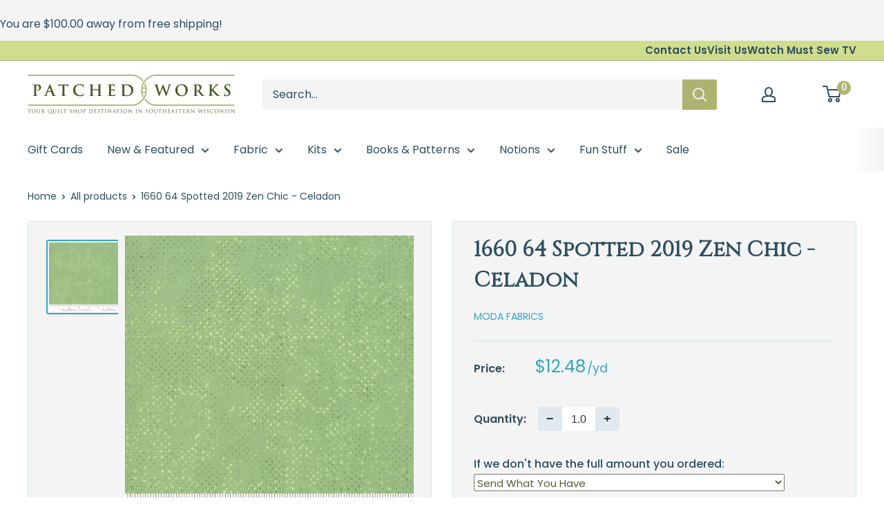

--- FILE ---
content_type: text/html; charset=utf-8
request_url: https://patchedworks.com/products/1660-64-spotted-celadon
body_size: 31545
content:
<!doctype html>

<html class="no-js" lang="en">
  <head>
    <meta charset="utf-8">
    <meta name="viewport" content="width=device-width, initial-scale=1.0, height=device-height, minimum-scale=1.0, maximum-scale=1.0">
    <meta name="theme-color" content="#31a6c4">

    <title>1660 64 Spotted 2019 Zen Chic - Celadon</title><meta name="description" content="SKU: 1660 64Color: Light GreenFabric Collection: SpottedDesigner: Zen ChicManufacturer: Moda Fabrics100% Cotton, 44&quot;/45&quot; wideSold by the Yard"><link rel="canonical" href="https://patchedworks.com/products/1660-64-spotted-celadon"><link rel="shortcut icon" href="//patchedworks.com/cdn/shop/files/PW_Favcon_1683d704-5e55-491a-9046-33afc17c8633_96x96.jpg?v=1748880505" type="image/png"><link rel="preload" as="style" href="//patchedworks.com/cdn/shop/t/27/assets/theme.css?v=179700503756231500981747715123">
    <link rel="preload" as="script" href="//patchedworks.com/cdn/shop/t/27/assets/theme.js?v=21448095496032029811748010235">
    <link rel="preconnect" href="https://cdn.shopify.com">
    <link rel="preconnect" href="https://fonts.shopifycdn.com">
    <link rel="dns-prefetch" href="https://productreviews.shopifycdn.com">
    <link rel="dns-prefetch" href="https://ajax.googleapis.com">
    <link rel="dns-prefetch" href="https://maps.googleapis.com">
    <link rel="dns-prefetch" href="https://maps.gstatic.com">

    <meta property="og:type" content="product">
  <meta property="og:title" content="1660 64 Spotted 2019 Zen Chic - Celadon"><meta property="og:image" content="http://patchedworks.com/cdn/shop/products/EvoShopify_199006.jpg?v=1585679662">
    <meta property="og:image:secure_url" content="https://patchedworks.com/cdn/shop/products/EvoShopify_199006.jpg?v=1585679662">
    <meta property="og:image:width" content="700">
    <meta property="og:image:height" content="700"><meta property="product:price:amount" content="1.56">
  <meta property="product:price:currency" content="USD"><meta property="og:description" content="SKU: 1660 64Color: Light GreenFabric Collection: SpottedDesigner: Zen ChicManufacturer: Moda Fabrics100% Cotton, 44&quot;/45&quot; wideSold by the Yard"><meta property="og:url" content="https://patchedworks.com/products/1660-64-spotted-celadon">
<meta property="og:site_name" content="Patched Works"><meta name="twitter:card" content="summary"><meta name="twitter:title" content="1660 64 Spotted 2019 Zen Chic - Celadon">
  <meta name="twitter:description" content="SKU: 1660 64Color: Light GreenFabric Collection: SpottedDesigner: Zen ChicManufacturer: Moda Fabrics100% Cotton, 44&quot;/45&quot; wideSold by the Yard">
  <meta name="twitter:image" content="https://patchedworks.com/cdn/shop/products/EvoShopify_199006_600x600_crop_center.jpg?v=1585679662">
    <link rel="preload" href="//patchedworks.com/cdn/fonts/barlow/barlow_n6.329f582a81f63f125e63c20a5a80ae9477df68e1.woff2" as="font" type="font/woff2" crossorigin><link rel="preload" href="//patchedworks.com/cdn/fonts/poppins/poppins_n4.0ba78fa5af9b0e1a374041b3ceaadf0a43b41362.woff2" as="font" type="font/woff2" crossorigin><style>
  @font-face {
  font-family: Barlow;
  font-weight: 600;
  font-style: normal;
  font-display: swap;
  src: url("//patchedworks.com/cdn/fonts/barlow/barlow_n6.329f582a81f63f125e63c20a5a80ae9477df68e1.woff2") format("woff2"),
       url("//patchedworks.com/cdn/fonts/barlow/barlow_n6.0163402e36247bcb8b02716880d0b39568412e9e.woff") format("woff");
}

  @font-face {
  font-family: Poppins;
  font-weight: 400;
  font-style: normal;
  font-display: swap;
  src: url("//patchedworks.com/cdn/fonts/poppins/poppins_n4.0ba78fa5af9b0e1a374041b3ceaadf0a43b41362.woff2") format("woff2"),
       url("//patchedworks.com/cdn/fonts/poppins/poppins_n4.214741a72ff2596839fc9760ee7a770386cf16ca.woff") format("woff");
}

@font-face {
  font-family: Poppins;
  font-weight: 600;
  font-style: normal;
  font-display: swap;
  src: url("//patchedworks.com/cdn/fonts/poppins/poppins_n6.aa29d4918bc243723d56b59572e18228ed0786f6.woff2") format("woff2"),
       url("//patchedworks.com/cdn/fonts/poppins/poppins_n6.5f815d845fe073750885d5b7e619ee00e8111208.woff") format("woff");
}

@font-face {
  font-family: Barlow;
  font-weight: 600;
  font-style: italic;
  font-display: swap;
  src: url("//patchedworks.com/cdn/fonts/barlow/barlow_i6.5a22bd20fb27bad4d7674cc6e666fb9c77d813bb.woff2") format("woff2"),
       url("//patchedworks.com/cdn/fonts/barlow/barlow_i6.1c8787fcb59f3add01a87f21b38c7ef797e3b3a1.woff") format("woff");
}


  @font-face {
  font-family: Poppins;
  font-weight: 700;
  font-style: normal;
  font-display: swap;
  src: url("//patchedworks.com/cdn/fonts/poppins/poppins_n7.56758dcf284489feb014a026f3727f2f20a54626.woff2") format("woff2"),
       url("//patchedworks.com/cdn/fonts/poppins/poppins_n7.f34f55d9b3d3205d2cd6f64955ff4b36f0cfd8da.woff") format("woff");
}

  @font-face {
  font-family: Poppins;
  font-weight: 400;
  font-style: italic;
  font-display: swap;
  src: url("//patchedworks.com/cdn/fonts/poppins/poppins_i4.846ad1e22474f856bd6b81ba4585a60799a9f5d2.woff2") format("woff2"),
       url("//patchedworks.com/cdn/fonts/poppins/poppins_i4.56b43284e8b52fc64c1fd271f289a39e8477e9ec.woff") format("woff");
}

  @font-face {
  font-family: Poppins;
  font-weight: 700;
  font-style: italic;
  font-display: swap;
  src: url("//patchedworks.com/cdn/fonts/poppins/poppins_i7.42fd71da11e9d101e1e6c7932199f925f9eea42d.woff2") format("woff2"),
       url("//patchedworks.com/cdn/fonts/poppins/poppins_i7.ec8499dbd7616004e21155106d13837fff4cf556.woff") format("woff");
}


  :root {
    --default-text-font-size : 15px;
    --base-text-font-size    : 16px;
    --heading-font-family    : Barlow, sans-serif;
    --heading-font-weight    : 600;
    --heading-font-style     : normal;
    --text-font-family       : Poppins, sans-serif;
    --text-font-weight       : 400;
    --text-font-style        : normal;
    --text-font-bolder-weight: 600;
    --text-link-decoration   : underline;

    --text-color               : #2d4e62;
    --text-color-rgb           : 45, 78, 98;
    --heading-color            : #2d4e62;
    --border-color             : #cce7ee;
    --border-color-rgb         : 204, 231, 238;
    --form-border-color        : #b9dee8;
    --accent-color             : #31a6c4;
    --accent-color-rgb         : 49, 166, 196;
    --link-color               : #2d4e62;
    --link-color-hover         : #15242e;
    --background               : #ffffff;
    --secondary-background     : #f4f4f4;
    --secondary-background-rgb : 244, 244, 244;
    --accent-background        : rgba(49, 166, 196, 0.08);

    --input-background: #f4f4f4;

    --error-color       : #ff0000;
    --error-background  : rgba(255, 0, 0, 0.07);
    --success-color     : #595c36;
    --success-background: rgba(89, 92, 54, 0.11);

    --primary-button-background      : #cfdd8c;
    --primary-button-background-rgb  : 207, 221, 140;
    --primary-button-text-color      : #2d4e62;
    --secondary-button-background    : #595c36;
    --secondary-button-background-rgb: 89, 92, 54;
    --secondary-button-text-color    : #ffffff;

    --header-background      : #ffffff;
    --header-text-color      : #2d4e62;
    --header-light-text-color: #2d4e62;
    --header-border-color    : rgba(45, 78, 98, 0.3);
    --header-accent-color    : #aeb371;

    --footer-background-color:    #f4f4f4;
    --footer-heading-text-color:  #2d4e62;
    --footer-body-text-color:     #2d4e62;
    --footer-body-text-color-rgb: 45, 78, 98;
    --footer-accent-color:        #cfdd8c;
    --footer-accent-color-rgb:    207, 221, 140;
    --footer-border:              none;
    
    --flickity-arrow-color: #80c3d5;--product-on-sale-accent           : #f4f4f4;
    --product-on-sale-accent-rgb       : 244, 244, 244;
    --product-on-sale-color            : #000000;
    --product-in-stock-color           : #595c36;
    --product-low-stock-color          : #792f2f;
    --product-sold-out-color           : #8a9297;
    --product-custom-label-1-background: #2d4e62;
    --product-custom-label-1-color     : #ffffff;
    --product-custom-label-2-background: #595c36;
    --product-custom-label-2-color     : #ffffff;
    --product-review-star-color        : #ffbd00;

    --mobile-container-gutter : 20px;
    --desktop-container-gutter: 40px;

    /* Shopify related variables */
    --payment-terms-background-color: #ffffff;
  }
</style>

<script>
  // IE11 does not have support for CSS variables, so we have to polyfill them
  if (!(((window || {}).CSS || {}).supports && window.CSS.supports('(--a: 0)'))) {
    const script = document.createElement('script');
    script.type = 'text/javascript';
    script.src = 'https://cdn.jsdelivr.net/npm/css-vars-ponyfill@2';
    script.onload = function() {
      cssVars({});
    };

    document.getElementsByTagName('head')[0].appendChild(script);
  }
</script>


    <script>window.performance && window.performance.mark && window.performance.mark('shopify.content_for_header.start');</script><meta name="google-site-verification" content="ET7R0KE9-ykeTjt_8E99v4arFFnS5fr2ql-WwlvRMMg">
<meta id="shopify-digital-wallet" name="shopify-digital-wallet" content="/355598387/digital_wallets/dialog">
<meta name="shopify-checkout-api-token" content="ce47d6045059f9eda0783a8b11319b4d">
<meta id="in-context-paypal-metadata" data-shop-id="355598387" data-venmo-supported="false" data-environment="production" data-locale="en_US" data-paypal-v4="true" data-currency="USD">
<link rel="alternate" type="application/json+oembed" href="https://patchedworks.com/products/1660-64-spotted-celadon.oembed">
<script async="async" src="/checkouts/internal/preloads.js?locale=en-US"></script>
<link rel="preconnect" href="https://shop.app" crossorigin="anonymous">
<script async="async" src="https://shop.app/checkouts/internal/preloads.js?locale=en-US&shop_id=355598387" crossorigin="anonymous"></script>
<script id="apple-pay-shop-capabilities" type="application/json">{"shopId":355598387,"countryCode":"US","currencyCode":"USD","merchantCapabilities":["supports3DS"],"merchantId":"gid:\/\/shopify\/Shop\/355598387","merchantName":"Patched Works","requiredBillingContactFields":["postalAddress","email","phone"],"requiredShippingContactFields":["postalAddress","email","phone"],"shippingType":"shipping","supportedNetworks":["visa","masterCard","amex","discover","elo","jcb"],"total":{"type":"pending","label":"Patched Works","amount":"1.00"},"shopifyPaymentsEnabled":true,"supportsSubscriptions":true}</script>
<script id="shopify-features" type="application/json">{"accessToken":"ce47d6045059f9eda0783a8b11319b4d","betas":["rich-media-storefront-analytics"],"domain":"patchedworks.com","predictiveSearch":true,"shopId":355598387,"locale":"en"}</script>
<script>var Shopify = Shopify || {};
Shopify.shop = "patched-works.myshopify.com";
Shopify.locale = "en";
Shopify.currency = {"active":"USD","rate":"1.0"};
Shopify.country = "US";
Shopify.theme = {"name":"[FSA] FOR GO FORWARD (Momentum LIVE!)","id":149763588348,"schema_name":"Warehouse","schema_version":"4.4.1","theme_store_id":null,"role":"main"};
Shopify.theme.handle = "null";
Shopify.theme.style = {"id":null,"handle":null};
Shopify.cdnHost = "patchedworks.com/cdn";
Shopify.routes = Shopify.routes || {};
Shopify.routes.root = "/";</script>
<script type="module">!function(o){(o.Shopify=o.Shopify||{}).modules=!0}(window);</script>
<script>!function(o){function n(){var o=[];function n(){o.push(Array.prototype.slice.apply(arguments))}return n.q=o,n}var t=o.Shopify=o.Shopify||{};t.loadFeatures=n(),t.autoloadFeatures=n()}(window);</script>
<script>
  window.ShopifyPay = window.ShopifyPay || {};
  window.ShopifyPay.apiHost = "shop.app\/pay";
  window.ShopifyPay.redirectState = null;
</script>
<script id="shop-js-analytics" type="application/json">{"pageType":"product"}</script>
<script defer="defer" async type="module" src="//patchedworks.com/cdn/shopifycloud/shop-js/modules/v2/client.init-shop-cart-sync_BT-GjEfc.en.esm.js"></script>
<script defer="defer" async type="module" src="//patchedworks.com/cdn/shopifycloud/shop-js/modules/v2/chunk.common_D58fp_Oc.esm.js"></script>
<script defer="defer" async type="module" src="//patchedworks.com/cdn/shopifycloud/shop-js/modules/v2/chunk.modal_xMitdFEc.esm.js"></script>
<script type="module">
  await import("//patchedworks.com/cdn/shopifycloud/shop-js/modules/v2/client.init-shop-cart-sync_BT-GjEfc.en.esm.js");
await import("//patchedworks.com/cdn/shopifycloud/shop-js/modules/v2/chunk.common_D58fp_Oc.esm.js");
await import("//patchedworks.com/cdn/shopifycloud/shop-js/modules/v2/chunk.modal_xMitdFEc.esm.js");

  window.Shopify.SignInWithShop?.initShopCartSync?.({"fedCMEnabled":true,"windoidEnabled":true});

</script>
<script defer="defer" async type="module" src="//patchedworks.com/cdn/shopifycloud/shop-js/modules/v2/client.payment-terms_Ci9AEqFq.en.esm.js"></script>
<script defer="defer" async type="module" src="//patchedworks.com/cdn/shopifycloud/shop-js/modules/v2/chunk.common_D58fp_Oc.esm.js"></script>
<script defer="defer" async type="module" src="//patchedworks.com/cdn/shopifycloud/shop-js/modules/v2/chunk.modal_xMitdFEc.esm.js"></script>
<script type="module">
  await import("//patchedworks.com/cdn/shopifycloud/shop-js/modules/v2/client.payment-terms_Ci9AEqFq.en.esm.js");
await import("//patchedworks.com/cdn/shopifycloud/shop-js/modules/v2/chunk.common_D58fp_Oc.esm.js");
await import("//patchedworks.com/cdn/shopifycloud/shop-js/modules/v2/chunk.modal_xMitdFEc.esm.js");

  
</script>
<script>
  window.Shopify = window.Shopify || {};
  if (!window.Shopify.featureAssets) window.Shopify.featureAssets = {};
  window.Shopify.featureAssets['shop-js'] = {"shop-cart-sync":["modules/v2/client.shop-cart-sync_DZOKe7Ll.en.esm.js","modules/v2/chunk.common_D58fp_Oc.esm.js","modules/v2/chunk.modal_xMitdFEc.esm.js"],"init-fed-cm":["modules/v2/client.init-fed-cm_B6oLuCjv.en.esm.js","modules/v2/chunk.common_D58fp_Oc.esm.js","modules/v2/chunk.modal_xMitdFEc.esm.js"],"shop-cash-offers":["modules/v2/client.shop-cash-offers_D2sdYoxE.en.esm.js","modules/v2/chunk.common_D58fp_Oc.esm.js","modules/v2/chunk.modal_xMitdFEc.esm.js"],"shop-login-button":["modules/v2/client.shop-login-button_QeVjl5Y3.en.esm.js","modules/v2/chunk.common_D58fp_Oc.esm.js","modules/v2/chunk.modal_xMitdFEc.esm.js"],"pay-button":["modules/v2/client.pay-button_DXTOsIq6.en.esm.js","modules/v2/chunk.common_D58fp_Oc.esm.js","modules/v2/chunk.modal_xMitdFEc.esm.js"],"shop-button":["modules/v2/client.shop-button_DQZHx9pm.en.esm.js","modules/v2/chunk.common_D58fp_Oc.esm.js","modules/v2/chunk.modal_xMitdFEc.esm.js"],"avatar":["modules/v2/client.avatar_BTnouDA3.en.esm.js"],"init-windoid":["modules/v2/client.init-windoid_CR1B-cfM.en.esm.js","modules/v2/chunk.common_D58fp_Oc.esm.js","modules/v2/chunk.modal_xMitdFEc.esm.js"],"init-shop-for-new-customer-accounts":["modules/v2/client.init-shop-for-new-customer-accounts_C_vY_xzh.en.esm.js","modules/v2/client.shop-login-button_QeVjl5Y3.en.esm.js","modules/v2/chunk.common_D58fp_Oc.esm.js","modules/v2/chunk.modal_xMitdFEc.esm.js"],"init-shop-email-lookup-coordinator":["modules/v2/client.init-shop-email-lookup-coordinator_BI7n9ZSv.en.esm.js","modules/v2/chunk.common_D58fp_Oc.esm.js","modules/v2/chunk.modal_xMitdFEc.esm.js"],"init-shop-cart-sync":["modules/v2/client.init-shop-cart-sync_BT-GjEfc.en.esm.js","modules/v2/chunk.common_D58fp_Oc.esm.js","modules/v2/chunk.modal_xMitdFEc.esm.js"],"shop-toast-manager":["modules/v2/client.shop-toast-manager_DiYdP3xc.en.esm.js","modules/v2/chunk.common_D58fp_Oc.esm.js","modules/v2/chunk.modal_xMitdFEc.esm.js"],"init-customer-accounts":["modules/v2/client.init-customer-accounts_D9ZNqS-Q.en.esm.js","modules/v2/client.shop-login-button_QeVjl5Y3.en.esm.js","modules/v2/chunk.common_D58fp_Oc.esm.js","modules/v2/chunk.modal_xMitdFEc.esm.js"],"init-customer-accounts-sign-up":["modules/v2/client.init-customer-accounts-sign-up_iGw4briv.en.esm.js","modules/v2/client.shop-login-button_QeVjl5Y3.en.esm.js","modules/v2/chunk.common_D58fp_Oc.esm.js","modules/v2/chunk.modal_xMitdFEc.esm.js"],"shop-follow-button":["modules/v2/client.shop-follow-button_CqMgW2wH.en.esm.js","modules/v2/chunk.common_D58fp_Oc.esm.js","modules/v2/chunk.modal_xMitdFEc.esm.js"],"checkout-modal":["modules/v2/client.checkout-modal_xHeaAweL.en.esm.js","modules/v2/chunk.common_D58fp_Oc.esm.js","modules/v2/chunk.modal_xMitdFEc.esm.js"],"shop-login":["modules/v2/client.shop-login_D91U-Q7h.en.esm.js","modules/v2/chunk.common_D58fp_Oc.esm.js","modules/v2/chunk.modal_xMitdFEc.esm.js"],"lead-capture":["modules/v2/client.lead-capture_BJmE1dJe.en.esm.js","modules/v2/chunk.common_D58fp_Oc.esm.js","modules/v2/chunk.modal_xMitdFEc.esm.js"],"payment-terms":["modules/v2/client.payment-terms_Ci9AEqFq.en.esm.js","modules/v2/chunk.common_D58fp_Oc.esm.js","modules/v2/chunk.modal_xMitdFEc.esm.js"]};
</script>
<script>(function() {
  var isLoaded = false;
  function asyncLoad() {
    if (isLoaded) return;
    isLoaded = true;
    var urls = ["https:\/\/static.klaviyo.com\/onsite\/js\/Vmip4e\/klaviyo.js?company_id=Vmip4e\u0026shop=patched-works.myshopify.com","https:\/\/cdn-app.sealsubscriptions.com\/shopify\/public\/js\/sealsubscriptions.js?shop=patched-works.myshopify.com","https:\/\/cdn.nfcube.com\/instafeed-b1690222e4209704e2ed147273cd5a84.js?shop=patched-works.myshopify.com"];
    for (var i = 0; i < urls.length; i++) {
      var s = document.createElement('script');
      s.type = 'text/javascript';
      s.async = true;
      s.src = urls[i];
      var x = document.getElementsByTagName('script')[0];
      x.parentNode.insertBefore(s, x);
    }
  };
  if(window.attachEvent) {
    window.attachEvent('onload', asyncLoad);
  } else {
    window.addEventListener('load', asyncLoad, false);
  }
})();</script>
<script id="__st">var __st={"a":355598387,"offset":-21600,"reqid":"e3cdc6e1-8424-4ad7-acbd-0d2828c00504-1769331593","pageurl":"patchedworks.com\/products\/1660-64-spotted-celadon","u":"77a1e2e8df04","p":"product","rtyp":"product","rid":4748635242627};</script>
<script>window.ShopifyPaypalV4VisibilityTracking = true;</script>
<script id="captcha-bootstrap">!function(){'use strict';const t='contact',e='account',n='new_comment',o=[[t,t],['blogs',n],['comments',n],[t,'customer']],c=[[e,'customer_login'],[e,'guest_login'],[e,'recover_customer_password'],[e,'create_customer']],r=t=>t.map((([t,e])=>`form[action*='/${t}']:not([data-nocaptcha='true']) input[name='form_type'][value='${e}']`)).join(','),a=t=>()=>t?[...document.querySelectorAll(t)].map((t=>t.form)):[];function s(){const t=[...o],e=r(t);return a(e)}const i='password',u='form_key',d=['recaptcha-v3-token','g-recaptcha-response','h-captcha-response',i],f=()=>{try{return window.sessionStorage}catch{return}},m='__shopify_v',_=t=>t.elements[u];function p(t,e,n=!1){try{const o=window.sessionStorage,c=JSON.parse(o.getItem(e)),{data:r}=function(t){const{data:e,action:n}=t;return t[m]||n?{data:e,action:n}:{data:t,action:n}}(c);for(const[e,n]of Object.entries(r))t.elements[e]&&(t.elements[e].value=n);n&&o.removeItem(e)}catch(o){console.error('form repopulation failed',{error:o})}}const l='form_type',E='cptcha';function T(t){t.dataset[E]=!0}const w=window,h=w.document,L='Shopify',v='ce_forms',y='captcha';let A=!1;((t,e)=>{const n=(g='f06e6c50-85a8-45c8-87d0-21a2b65856fe',I='https://cdn.shopify.com/shopifycloud/storefront-forms-hcaptcha/ce_storefront_forms_captcha_hcaptcha.v1.5.2.iife.js',D={infoText:'Protected by hCaptcha',privacyText:'Privacy',termsText:'Terms'},(t,e,n)=>{const o=w[L][v],c=o.bindForm;if(c)return c(t,g,e,D).then(n);var r;o.q.push([[t,g,e,D],n]),r=I,A||(h.body.append(Object.assign(h.createElement('script'),{id:'captcha-provider',async:!0,src:r})),A=!0)});var g,I,D;w[L]=w[L]||{},w[L][v]=w[L][v]||{},w[L][v].q=[],w[L][y]=w[L][y]||{},w[L][y].protect=function(t,e){n(t,void 0,e),T(t)},Object.freeze(w[L][y]),function(t,e,n,w,h,L){const[v,y,A,g]=function(t,e,n){const i=e?o:[],u=t?c:[],d=[...i,...u],f=r(d),m=r(i),_=r(d.filter((([t,e])=>n.includes(e))));return[a(f),a(m),a(_),s()]}(w,h,L),I=t=>{const e=t.target;return e instanceof HTMLFormElement?e:e&&e.form},D=t=>v().includes(t);t.addEventListener('submit',(t=>{const e=I(t);if(!e)return;const n=D(e)&&!e.dataset.hcaptchaBound&&!e.dataset.recaptchaBound,o=_(e),c=g().includes(e)&&(!o||!o.value);(n||c)&&t.preventDefault(),c&&!n&&(function(t){try{if(!f())return;!function(t){const e=f();if(!e)return;const n=_(t);if(!n)return;const o=n.value;o&&e.removeItem(o)}(t);const e=Array.from(Array(32),(()=>Math.random().toString(36)[2])).join('');!function(t,e){_(t)||t.append(Object.assign(document.createElement('input'),{type:'hidden',name:u})),t.elements[u].value=e}(t,e),function(t,e){const n=f();if(!n)return;const o=[...t.querySelectorAll(`input[type='${i}']`)].map((({name:t})=>t)),c=[...d,...o],r={};for(const[a,s]of new FormData(t).entries())c.includes(a)||(r[a]=s);n.setItem(e,JSON.stringify({[m]:1,action:t.action,data:r}))}(t,e)}catch(e){console.error('failed to persist form',e)}}(e),e.submit())}));const S=(t,e)=>{t&&!t.dataset[E]&&(n(t,e.some((e=>e===t))),T(t))};for(const o of['focusin','change'])t.addEventListener(o,(t=>{const e=I(t);D(e)&&S(e,y())}));const B=e.get('form_key'),M=e.get(l),P=B&&M;t.addEventListener('DOMContentLoaded',(()=>{const t=y();if(P)for(const e of t)e.elements[l].value===M&&p(e,B);[...new Set([...A(),...v().filter((t=>'true'===t.dataset.shopifyCaptcha))])].forEach((e=>S(e,t)))}))}(h,new URLSearchParams(w.location.search),n,t,e,['guest_login'])})(!0,!0)}();</script>
<script integrity="sha256-4kQ18oKyAcykRKYeNunJcIwy7WH5gtpwJnB7kiuLZ1E=" data-source-attribution="shopify.loadfeatures" defer="defer" src="//patchedworks.com/cdn/shopifycloud/storefront/assets/storefront/load_feature-a0a9edcb.js" crossorigin="anonymous"></script>
<script crossorigin="anonymous" defer="defer" src="//patchedworks.com/cdn/shopifycloud/storefront/assets/shopify_pay/storefront-65b4c6d7.js?v=20250812"></script>
<script data-source-attribution="shopify.dynamic_checkout.dynamic.init">var Shopify=Shopify||{};Shopify.PaymentButton=Shopify.PaymentButton||{isStorefrontPortableWallets:!0,init:function(){window.Shopify.PaymentButton.init=function(){};var t=document.createElement("script");t.src="https://patchedworks.com/cdn/shopifycloud/portable-wallets/latest/portable-wallets.en.js",t.type="module",document.head.appendChild(t)}};
</script>
<script data-source-attribution="shopify.dynamic_checkout.buyer_consent">
  function portableWalletsHideBuyerConsent(e){var t=document.getElementById("shopify-buyer-consent"),n=document.getElementById("shopify-subscription-policy-button");t&&n&&(t.classList.add("hidden"),t.setAttribute("aria-hidden","true"),n.removeEventListener("click",e))}function portableWalletsShowBuyerConsent(e){var t=document.getElementById("shopify-buyer-consent"),n=document.getElementById("shopify-subscription-policy-button");t&&n&&(t.classList.remove("hidden"),t.removeAttribute("aria-hidden"),n.addEventListener("click",e))}window.Shopify?.PaymentButton&&(window.Shopify.PaymentButton.hideBuyerConsent=portableWalletsHideBuyerConsent,window.Shopify.PaymentButton.showBuyerConsent=portableWalletsShowBuyerConsent);
</script>
<script data-source-attribution="shopify.dynamic_checkout.cart.bootstrap">document.addEventListener("DOMContentLoaded",(function(){function t(){return document.querySelector("shopify-accelerated-checkout-cart, shopify-accelerated-checkout")}if(t())Shopify.PaymentButton.init();else{new MutationObserver((function(e,n){t()&&(Shopify.PaymentButton.init(),n.disconnect())})).observe(document.body,{childList:!0,subtree:!0})}}));
</script>
<link id="shopify-accelerated-checkout-styles" rel="stylesheet" media="screen" href="https://patchedworks.com/cdn/shopifycloud/portable-wallets/latest/accelerated-checkout-backwards-compat.css" crossorigin="anonymous">
<style id="shopify-accelerated-checkout-cart">
        #shopify-buyer-consent {
  margin-top: 1em;
  display: inline-block;
  width: 100%;
}

#shopify-buyer-consent.hidden {
  display: none;
}

#shopify-subscription-policy-button {
  background: none;
  border: none;
  padding: 0;
  text-decoration: underline;
  font-size: inherit;
  cursor: pointer;
}

#shopify-subscription-policy-button::before {
  box-shadow: none;
}

      </style>

<script>window.performance && window.performance.mark && window.performance.mark('shopify.content_for_header.end');</script>

    <link rel="stylesheet" href="//patchedworks.com/cdn/shop/t/27/assets/theme.css?v=179700503756231500981747715123">

    
  <script type="application/ld+json">
  {
    "@context": "https://schema.org",
    "@type": "Product",
    "productID": 4748635242627,
    "offers": [{
          "@type": "Offer",
          "name": "Default Title",
          "availability":"https://schema.org/InStock",
          "price": 1.56,
          "priceCurrency": "USD",
          "priceValidUntil": "2026-02-04","sku": "1660 64",
            "gtin12": "752106483408",
          "url": "/products/1660-64-spotted-celadon?variant=32988571926659"
        }
],"brand": {
      "@type": "Brand",
      "name": "Moda Fabrics"
    },
    "name": "1660 64 Spotted 2019 Zen Chic - Celadon",
    "description": "SKU: 1660 64Color: Light GreenFabric Collection: SpottedDesigner: Zen ChicManufacturer: Moda Fabrics100% Cotton, 44\"\/45\" wideSold by the Yard",
    "category": "Fabric - Yardage",
    "url": "/products/1660-64-spotted-celadon",
    "sku": "1660 64",
    "image": {
      "@type": "ImageObject",
      "url": "https://patchedworks.com/cdn/shop/products/EvoShopify_199006.jpg?v=1585679662&width=1024",
      "image": "https://patchedworks.com/cdn/shop/products/EvoShopify_199006.jpg?v=1585679662&width=1024",
      "name": "",
      "width": "1024",
      "height": "1024"
    }
  }
  </script>



  <script type="application/ld+json">
  {
    "@context": "https://schema.org",
    "@type": "BreadcrumbList",
  "itemListElement": [{
      "@type": "ListItem",
      "position": 1,
      "name": "Home",
      "item": "https://patchedworks.com"
    },{
          "@type": "ListItem",
          "position": 2,
          "name": "1660 64 Spotted 2019 Zen Chic - Celadon",
          "item": "https://patchedworks.com/products/1660-64-spotted-celadon"
        }]
  }
  </script>



    <script>
      // This allows to expose several variables to the global scope, to be used in scripts
      window.theme = {
        pageType: "product",
        // Fabric Shop App -- Start
        cartCount: 0,
        // Fabric Shop App -- End
        moneyFormat: "${{amount}}",
        moneyWithCurrencyFormat: "${{amount}} USD",
        currencyCodeEnabled: false,
        showDiscount: true,
        discountMode: "saving",
        cartType: "drawer"
      };

      window.routes = {
        rootUrl: "\/",
        rootUrlWithoutSlash: '',
        cartUrl: "\/cart",
        cartAddUrl: "\/cart\/add",
        cartChangeUrl: "\/cart\/change",
        searchUrl: "\/search",
        productRecommendationsUrl: "\/recommendations\/products"
      };

      window.languages = {
        productRegularPrice: "Regular price",
        productSalePrice: "Sale price",
        collectionOnSaleLabel: "Save {{savings}}",
        productFormUnavailable: "Unavailable",
        productFormAddToCart: "Add to cart",
        productFormPreOrder: "Pre-order",
        productFormSoldOut: "Sold out",
        productAdded: "Product has been added to your cart",
        productAddedShort: "Added!",
        shippingEstimatorNoResults: "No shipping could be found for your address.",
        shippingEstimatorOneResult: "There is one shipping rate for your address:",
        shippingEstimatorMultipleResults: "There are {{count}} shipping rates for your address:",
        shippingEstimatorErrors: "There are some errors:"
      };

      document.documentElement.className = document.documentElement.className.replace('no-js', 'js');
    </script><script src="//patchedworks.com/cdn/shop/t/27/assets/theme.js?v=21448095496032029811748010235" defer></script>
    <script src="//patchedworks.com/cdn/shop/t/27/assets/custom.js?v=102476495355921946141747715123" defer></script><script>
        (function () {
          window.onpageshow = function() {
            // We force re-freshing the cart content onpageshow, as most browsers will serve a cache copy when hitting the
            // back button, which cause staled data
            document.documentElement.dispatchEvent(new CustomEvent('cart:refresh', {
              bubbles: true,
              detail: {scrollToTop: false}
            }));
          };
        })();
      </script>



<script>
  var fqa = {"product":{"SALEYARD":{"unit":"yd","multiplier":8,"multi":8,"divider":0.125,"minimum":8,"min":8,"property":"Cut Length","unit_per_short":"\/yd","unit_per_long":"per yard","unit_name":"yard","strings":{"unit_singular":"Yard","unit_plural":"Yards","separator_less_then_one":" of a ","separator_more_then_one":" Continuous "}},"Fabric - Sale Yardage":{"unit":"yd","multiplier":8,"multi":8,"divider":0.125,"minimum":8,"min":8,"property":"Cut Length","unit_per_short":"\/yd","unit_per_long":"per yard","unit_name":"yard","strings":{"unit_singular":"Yard","unit_plural":"Yards","separator_less_then_one":" of a ","separator_more_then_one":" Continuous "}},"Yardage":{"unit":"yd","multiplier":8,"multi":8,"divider":0.125,"minimum":2,"min":2,"property":"Cut Length","unit_per_short":"\/yd","unit_per_long":"per yard","unit_name":"yard","strings":{"unit_singular":"Yard","unit_plural":"Yards","separator_less_then_one":" of a ","separator_more_then_one":" Continuous "}},"Notion - Materials - Interfacing":{"unit":"yd","multiplier":8,"multi":8,"divider":0.125,"minimum":2,"min":2,"property":"Cut Length","unit_per_short":"\/yd","unit_per_long":"per yard","unit_name":"yard","strings":{"unit_singular":"Yard","unit_plural":"Yards","separator_less_then_one":" of a ","separator_more_then_one":" Continuous "}},"Notion - Materials - Strapping":{"unit":"yd","multiplier":8,"multi":8,"divider":0.125,"minimum":2,"min":2,"property":"Cut Length","unit_per_short":"\/yd","unit_per_long":"per yard","unit_name":"yard","strings":{"unit_singular":"Yard","unit_plural":"Yards","separator_less_then_one":" of a ","separator_more_then_one":" Continuous "}},"Notion - Materials - Elastic":{"unit":"yd","multiplier":8,"multi":8,"divider":0.125,"minimum":2,"min":2,"property":"Cut Length","unit_per_short":"\/yd","unit_per_long":"per yard","unit_name":"yard","strings":{"unit_singular":"Yard","unit_plural":"Yards","separator_less_then_one":" of a ","separator_more_then_one":" Continuous "}},"Notion - Materials - Velcro":{"unit":"yd","multiplier":8,"multi":8,"divider":0.125,"minimum":2,"min":2,"property":"Cut Length","unit_per_short":"\/yd","unit_per_long":"per yard","unit_name":"yard","strings":{"unit_singular":"Yard","unit_plural":"Yards","separator_less_then_one":" of a ","separator_more_then_one":" Continuous "}},"Fabric - Yardage":{"unit":"yd","multiplier":8,"multi":8,"divider":0.125,"minimum":2,"min":2,"property":"Cut Length","unit_per_short":"\/yd","unit_per_long":"per yard","unit_name":"yard","strings":{"unit_singular":"Yard","unit_plural":"Yards","separator_less_then_one":" of a ","separator_more_then_one":" Continuous "}},"Notion - Materials - Fusible Web Adhesive Yardage":{"unit":"yd","multiplier":8,"multi":8,"divider":0.125,"minimum":2,"min":2,"property":"Cut Length","unit_per_short":"\/yd","unit_per_long":"per yard","unit_name":"yard","strings":{"unit_singular":"Yard","unit_plural":"Yards","separator_less_then_one":" of a ","separator_more_then_one":" Continuous "}}},"strings":{"separator_less_then_one":" of a ","separator_more_then_one":" Continuous ","unit_singular":"Yard","unit_plural":"Yards"}};
  var cartJson = {"note":null,"attributes":{},"original_total_price":0,"total_price":0,"total_discount":0,"total_weight":0.0,"item_count":0,"items":[],"requires_shipping":false,"currency":"USD","items_subtotal_price":0,"cart_level_discount_applications":[],"checkout_charge_amount":0};
  var themeName = "Warehouse";
</script>


<script src="https://cdn.fabricshop.app/v2.2.1/FabricShop.js?shop=patched-works.myshopify.com" crossorigin="anonymous" defer></script>




<style>

/* Button Childern CSS to fix events */
[data-fsa-add-to-cart] > *,
button[name=checkout] > *,
input[name=checkout] > *,
button[name=update] > *,
input[name=update]  > * {
  pointer-events: none;
}

button[data-fsa-minus-cart],
button[data-fsa-plus-cart],
button[data-fsa-minus],
button[data-fsa-plus] {
  box-sizing: inherit;
  border-width: 0;
  border-style: solid;
  border-color: #e2e8f0;
  font-family: inherit;
  margin: 0;
  overflow: visible;
  text-transform: none;
  -webkit-appearance: button;
  background: transparent;
  cursor: pointer;
  line-height: inherit;
  background-color: #e2e8f0;
  font-weight: 700;
  padding-top: 0.25rem;
  padding-bottom: 0.25rem;
  padding-left: 0.75rem;
  padding-right: 0.75rem;
  color: #2d3748;
  font-size: 1.125rem;
}

button[data-fsa-plus-cart],
button[data-fsa-plus] {
  border-top-right-radius: 0.25rem;
  border-bottom-right-radius: 0.25rem;
}

button[data-fsa-minus-cart],
button[data-fsa-minus] {
  border-top-left-radius: 0.25rem;
  border-bottom-left-radius: 0.25rem;
}

button[data-fsa-minus-cart]:not([disabled]):hover,
button[data-fsa-plus-cart]:not([disabled]):hover,
button[data-fsa-minus]:not([disabled]):hover,
button[data-fsa-plus]:not([disabled]):hover {
  background-color: #cbd5e0;
}

button[data-fsa-minus-cart]:focus,
button[data-fsa-plus-cart]:focus,
button[data-fsa-minus]:focus,
button[data-fsa-plus]:focus {
  outline: 1px dotted;
  outline: 5px auto -webkit-focus-ring-color;
}

button[data-fsa-minus-cart]:disabled,
button[data-fsa-plus-cart]:disabled,
button[data-fsa-minus]:disabled,
button[data-fsa-plus]:disabled {
  cursor: not-allowed;
}

input[data-fsa-input-cart],
input[data-fsa-input] {
  box-sizing: inherit;
  border-width: 0;
  border-style: solid;
  border-color: #e2e8f0;
  font-family: inherit;
  font-size: 16px;
  margin: 0;
  overflow: visible;
  padding: 0;
  line-height: inherit;
  color: #333;
  text-align: center;
  width: 3rem;
}

div[data-fsa-container-cart],
div[data-fsa-container-product] {
  font-family: -apple-system, BlinkMacSystemFont, "Segoe UI", Roboto,
    "Helvetica Neue", Arial, "Noto Sans", sans-serif, "Apple Color Emoji",
    "Segoe UI Emoji", "Segoe UI Symbol", "Noto Color Emoji";
  line-height: 1.5;
  box-sizing: inherit;
  border-width: 0;
  border-style: solid;
  border-color: #e2e8f0;
  display: inline-flex;
}

/* Additional styles */
input[data-fsa-input-cart],
input[data-fsa-input] {
  display: inline-block;
  background-color: white;
  border-radius: 0;
  min-height: 0;
}

/* Custom CSS */
[data-fsa-unit-long-type]:after {
  font-size: 65%;
  margin-left: 3px;
}

[data-fsa-unit-short-type]:after {
  font-size: 70%;
  margin-left: 2px;
}

{% if request.page_type == 'collection' %}
  [data-fsa-container-product] {
    margin: 5px;
  }
{% endif %}


/* Units */


[data-fsa-unit-long-type="SALEYARD"]:after {
  content: "per yard";
}

[data-fsa-unit-short-type="SALEYARD"]:after {
  content: "/yd";
}


[data-fsa-unit-long-type="Fabric - Sale Yardage"]:after {
  content: "per yard";
}

[data-fsa-unit-short-type="Fabric - Sale Yardage"]:after {
  content: "/yd";
}


[data-fsa-unit-long-type="Yardage"]:after {
  content: "per yard";
}

[data-fsa-unit-short-type="Yardage"]:after {
  content: "/yd";
}


[data-fsa-unit-long-type="Notion - Materials - Interfacing"]:after {
  content: "per yard";
}

[data-fsa-unit-short-type="Notion - Materials - Interfacing"]:after {
  content: "/yd";
}


[data-fsa-unit-long-type="Notion - Materials - Strapping"]:after {
  content: "per yard";
}

[data-fsa-unit-short-type="Notion - Materials - Strapping"]:after {
  content: "/yd";
}


[data-fsa-unit-long-type="Notion - Materials - Elastic"]:after {
  content: "per yard";
}

[data-fsa-unit-short-type="Notion - Materials - Elastic"]:after {
  content: "/yd";
}


[data-fsa-unit-long-type="Notion - Materials - Velcro"]:after {
  content: "per yard";
}

[data-fsa-unit-short-type="Notion - Materials - Velcro"]:after {
  content: "/yd";
}


[data-fsa-unit-long-type="Fabric - Yardage"]:after {
  content: "per yard";
}

[data-fsa-unit-short-type="Fabric - Yardage"]:after {
  content: "/yd";
}


[data-fsa-unit-long-type="Notion - Materials - Fusible Web Adhesive Yardage"]:after {
  content: "per yard";
}

[data-fsa-unit-short-type="Notion - Materials - Fusible Web Adhesive Yardage"]:after {
  content: "/yd";
}

</style>





<link rel="preconnect" href="https://fonts.googleapis.com">
<link rel="preconnect" href="https://fonts.gstatic.com" crossorigin>
<link href="https://fonts.googleapis.com/css2?family=Poppins:ital,wght@0,100;0,200;0,300;0,400;0,500;0,600;0,700;0,800;0,900;1,100;1,200;1,300;1,400;1,500;1,600;1,700;1,800;1,900&display=swap" rel="stylesheet">


<link href="//patchedworks.com/cdn/shop/t/27/assets/momentum.css?v=43741544937221024621749737171" rel="stylesheet" type="text/css" media="all" />

<!-- BEGIN app block: shopify://apps/klaviyo-email-marketing-sms/blocks/klaviyo-onsite-embed/2632fe16-c075-4321-a88b-50b567f42507 -->












  <script async src="https://static.klaviyo.com/onsite/js/Vmip4e/klaviyo.js?company_id=Vmip4e"></script>
  <script>!function(){if(!window.klaviyo){window._klOnsite=window._klOnsite||[];try{window.klaviyo=new Proxy({},{get:function(n,i){return"push"===i?function(){var n;(n=window._klOnsite).push.apply(n,arguments)}:function(){for(var n=arguments.length,o=new Array(n),w=0;w<n;w++)o[w]=arguments[w];var t="function"==typeof o[o.length-1]?o.pop():void 0,e=new Promise((function(n){window._klOnsite.push([i].concat(o,[function(i){t&&t(i),n(i)}]))}));return e}}})}catch(n){window.klaviyo=window.klaviyo||[],window.klaviyo.push=function(){var n;(n=window._klOnsite).push.apply(n,arguments)}}}}();</script>

  
    <script id="viewed_product">
      if (item == null) {
        var _learnq = _learnq || [];

        var MetafieldReviews = null
        var MetafieldYotpoRating = null
        var MetafieldYotpoCount = null
        var MetafieldLooxRating = null
        var MetafieldLooxCount = null
        var okendoProduct = null
        var okendoProductReviewCount = null
        var okendoProductReviewAverageValue = null
        try {
          // The following fields are used for Customer Hub recently viewed in order to add reviews.
          // This information is not part of __kla_viewed. Instead, it is part of __kla_viewed_reviewed_items
          MetafieldReviews = {};
          MetafieldYotpoRating = null
          MetafieldYotpoCount = null
          MetafieldLooxRating = null
          MetafieldLooxCount = null

          okendoProduct = null
          // If the okendo metafield is not legacy, it will error, which then requires the new json formatted data
          if (okendoProduct && 'error' in okendoProduct) {
            okendoProduct = null
          }
          okendoProductReviewCount = okendoProduct ? okendoProduct.reviewCount : null
          okendoProductReviewAverageValue = okendoProduct ? okendoProduct.reviewAverageValue : null
        } catch (error) {
          console.error('Error in Klaviyo onsite reviews tracking:', error);
        }

        var item = {
          Name: "1660 64 Spotted 2019 Zen Chic - Celadon",
          ProductID: 4748635242627,
          Categories: ["100% Cotton","By the Yard","Discountable Fabric","Everything In Stock!","Fabric","Moda Fabrics"],
          ImageURL: "https://patchedworks.com/cdn/shop/products/EvoShopify_199006_grande.jpg?v=1585679662",
          URL: "https://patchedworks.com/products/1660-64-spotted-celadon",
          Brand: "Moda Fabrics",
          Price: "$1.56",
          Value: "1.56",
          CompareAtPrice: "$0.00"
        };
        _learnq.push(['track', 'Viewed Product', item]);
        _learnq.push(['trackViewedItem', {
          Title: item.Name,
          ItemId: item.ProductID,
          Categories: item.Categories,
          ImageUrl: item.ImageURL,
          Url: item.URL,
          Metadata: {
            Brand: item.Brand,
            Price: item.Price,
            Value: item.Value,
            CompareAtPrice: item.CompareAtPrice
          },
          metafields:{
            reviews: MetafieldReviews,
            yotpo:{
              rating: MetafieldYotpoRating,
              count: MetafieldYotpoCount,
            },
            loox:{
              rating: MetafieldLooxRating,
              count: MetafieldLooxCount,
            },
            okendo: {
              rating: okendoProductReviewAverageValue,
              count: okendoProductReviewCount,
            }
          }
        }]);
      }
    </script>
  




  <script>
    window.klaviyoReviewsProductDesignMode = false
  </script>







<!-- END app block --><!-- BEGIN app block: shopify://apps/instafeed/blocks/head-block/c447db20-095d-4a10-9725-b5977662c9d5 --><link rel="preconnect" href="https://cdn.nfcube.com/">
<link rel="preconnect" href="https://scontent.cdninstagram.com/">


  <script>
    document.addEventListener('DOMContentLoaded', function () {
      let instafeedScript = document.createElement('script');

      
        instafeedScript.src = 'https://cdn.nfcube.com/instafeed-b1690222e4209704e2ed147273cd5a84.js';
      

      document.body.appendChild(instafeedScript);
    });
  </script>





<!-- END app block --><link href="https://monorail-edge.shopifysvc.com" rel="dns-prefetch">
<script>(function(){if ("sendBeacon" in navigator && "performance" in window) {try {var session_token_from_headers = performance.getEntriesByType('navigation')[0].serverTiming.find(x => x.name == '_s').description;} catch {var session_token_from_headers = undefined;}var session_cookie_matches = document.cookie.match(/_shopify_s=([^;]*)/);var session_token_from_cookie = session_cookie_matches && session_cookie_matches.length === 2 ? session_cookie_matches[1] : "";var session_token = session_token_from_headers || session_token_from_cookie || "";function handle_abandonment_event(e) {var entries = performance.getEntries().filter(function(entry) {return /monorail-edge.shopifysvc.com/.test(entry.name);});if (!window.abandonment_tracked && entries.length === 0) {window.abandonment_tracked = true;var currentMs = Date.now();var navigation_start = performance.timing.navigationStart;var payload = {shop_id: 355598387,url: window.location.href,navigation_start,duration: currentMs - navigation_start,session_token,page_type: "product"};window.navigator.sendBeacon("https://monorail-edge.shopifysvc.com/v1/produce", JSON.stringify({schema_id: "online_store_buyer_site_abandonment/1.1",payload: payload,metadata: {event_created_at_ms: currentMs,event_sent_at_ms: currentMs}}));}}window.addEventListener('pagehide', handle_abandonment_event);}}());</script>
<script id="web-pixels-manager-setup">(function e(e,d,r,n,o){if(void 0===o&&(o={}),!Boolean(null===(a=null===(i=window.Shopify)||void 0===i?void 0:i.analytics)||void 0===a?void 0:a.replayQueue)){var i,a;window.Shopify=window.Shopify||{};var t=window.Shopify;t.analytics=t.analytics||{};var s=t.analytics;s.replayQueue=[],s.publish=function(e,d,r){return s.replayQueue.push([e,d,r]),!0};try{self.performance.mark("wpm:start")}catch(e){}var l=function(){var e={modern:/Edge?\/(1{2}[4-9]|1[2-9]\d|[2-9]\d{2}|\d{4,})\.\d+(\.\d+|)|Firefox\/(1{2}[4-9]|1[2-9]\d|[2-9]\d{2}|\d{4,})\.\d+(\.\d+|)|Chrom(ium|e)\/(9{2}|\d{3,})\.\d+(\.\d+|)|(Maci|X1{2}).+ Version\/(15\.\d+|(1[6-9]|[2-9]\d|\d{3,})\.\d+)([,.]\d+|)( \(\w+\)|)( Mobile\/\w+|) Safari\/|Chrome.+OPR\/(9{2}|\d{3,})\.\d+\.\d+|(CPU[ +]OS|iPhone[ +]OS|CPU[ +]iPhone|CPU IPhone OS|CPU iPad OS)[ +]+(15[._]\d+|(1[6-9]|[2-9]\d|\d{3,})[._]\d+)([._]\d+|)|Android:?[ /-](13[3-9]|1[4-9]\d|[2-9]\d{2}|\d{4,})(\.\d+|)(\.\d+|)|Android.+Firefox\/(13[5-9]|1[4-9]\d|[2-9]\d{2}|\d{4,})\.\d+(\.\d+|)|Android.+Chrom(ium|e)\/(13[3-9]|1[4-9]\d|[2-9]\d{2}|\d{4,})\.\d+(\.\d+|)|SamsungBrowser\/([2-9]\d|\d{3,})\.\d+/,legacy:/Edge?\/(1[6-9]|[2-9]\d|\d{3,})\.\d+(\.\d+|)|Firefox\/(5[4-9]|[6-9]\d|\d{3,})\.\d+(\.\d+|)|Chrom(ium|e)\/(5[1-9]|[6-9]\d|\d{3,})\.\d+(\.\d+|)([\d.]+$|.*Safari\/(?![\d.]+ Edge\/[\d.]+$))|(Maci|X1{2}).+ Version\/(10\.\d+|(1[1-9]|[2-9]\d|\d{3,})\.\d+)([,.]\d+|)( \(\w+\)|)( Mobile\/\w+|) Safari\/|Chrome.+OPR\/(3[89]|[4-9]\d|\d{3,})\.\d+\.\d+|(CPU[ +]OS|iPhone[ +]OS|CPU[ +]iPhone|CPU IPhone OS|CPU iPad OS)[ +]+(10[._]\d+|(1[1-9]|[2-9]\d|\d{3,})[._]\d+)([._]\d+|)|Android:?[ /-](13[3-9]|1[4-9]\d|[2-9]\d{2}|\d{4,})(\.\d+|)(\.\d+|)|Mobile Safari.+OPR\/([89]\d|\d{3,})\.\d+\.\d+|Android.+Firefox\/(13[5-9]|1[4-9]\d|[2-9]\d{2}|\d{4,})\.\d+(\.\d+|)|Android.+Chrom(ium|e)\/(13[3-9]|1[4-9]\d|[2-9]\d{2}|\d{4,})\.\d+(\.\d+|)|Android.+(UC? ?Browser|UCWEB|U3)[ /]?(15\.([5-9]|\d{2,})|(1[6-9]|[2-9]\d|\d{3,})\.\d+)\.\d+|SamsungBrowser\/(5\.\d+|([6-9]|\d{2,})\.\d+)|Android.+MQ{2}Browser\/(14(\.(9|\d{2,})|)|(1[5-9]|[2-9]\d|\d{3,})(\.\d+|))(\.\d+|)|K[Aa][Ii]OS\/(3\.\d+|([4-9]|\d{2,})\.\d+)(\.\d+|)/},d=e.modern,r=e.legacy,n=navigator.userAgent;return n.match(d)?"modern":n.match(r)?"legacy":"unknown"}(),u="modern"===l?"modern":"legacy",c=(null!=n?n:{modern:"",legacy:""})[u],f=function(e){return[e.baseUrl,"/wpm","/b",e.hashVersion,"modern"===e.buildTarget?"m":"l",".js"].join("")}({baseUrl:d,hashVersion:r,buildTarget:u}),m=function(e){var d=e.version,r=e.bundleTarget,n=e.surface,o=e.pageUrl,i=e.monorailEndpoint;return{emit:function(e){var a=e.status,t=e.errorMsg,s=(new Date).getTime(),l=JSON.stringify({metadata:{event_sent_at_ms:s},events:[{schema_id:"web_pixels_manager_load/3.1",payload:{version:d,bundle_target:r,page_url:o,status:a,surface:n,error_msg:t},metadata:{event_created_at_ms:s}}]});if(!i)return console&&console.warn&&console.warn("[Web Pixels Manager] No Monorail endpoint provided, skipping logging."),!1;try{return self.navigator.sendBeacon.bind(self.navigator)(i,l)}catch(e){}var u=new XMLHttpRequest;try{return u.open("POST",i,!0),u.setRequestHeader("Content-Type","text/plain"),u.send(l),!0}catch(e){return console&&console.warn&&console.warn("[Web Pixels Manager] Got an unhandled error while logging to Monorail."),!1}}}}({version:r,bundleTarget:l,surface:e.surface,pageUrl:self.location.href,monorailEndpoint:e.monorailEndpoint});try{o.browserTarget=l,function(e){var d=e.src,r=e.async,n=void 0===r||r,o=e.onload,i=e.onerror,a=e.sri,t=e.scriptDataAttributes,s=void 0===t?{}:t,l=document.createElement("script"),u=document.querySelector("head"),c=document.querySelector("body");if(l.async=n,l.src=d,a&&(l.integrity=a,l.crossOrigin="anonymous"),s)for(var f in s)if(Object.prototype.hasOwnProperty.call(s,f))try{l.dataset[f]=s[f]}catch(e){}if(o&&l.addEventListener("load",o),i&&l.addEventListener("error",i),u)u.appendChild(l);else{if(!c)throw new Error("Did not find a head or body element to append the script");c.appendChild(l)}}({src:f,async:!0,onload:function(){if(!function(){var e,d;return Boolean(null===(d=null===(e=window.Shopify)||void 0===e?void 0:e.analytics)||void 0===d?void 0:d.initialized)}()){var d=window.webPixelsManager.init(e)||void 0;if(d){var r=window.Shopify.analytics;r.replayQueue.forEach((function(e){var r=e[0],n=e[1],o=e[2];d.publishCustomEvent(r,n,o)})),r.replayQueue=[],r.publish=d.publishCustomEvent,r.visitor=d.visitor,r.initialized=!0}}},onerror:function(){return m.emit({status:"failed",errorMsg:"".concat(f," has failed to load")})},sri:function(e){var d=/^sha384-[A-Za-z0-9+/=]+$/;return"string"==typeof e&&d.test(e)}(c)?c:"",scriptDataAttributes:o}),m.emit({status:"loading"})}catch(e){m.emit({status:"failed",errorMsg:(null==e?void 0:e.message)||"Unknown error"})}}})({shopId: 355598387,storefrontBaseUrl: "https://patchedworks.com",extensionsBaseUrl: "https://extensions.shopifycdn.com/cdn/shopifycloud/web-pixels-manager",monorailEndpoint: "https://monorail-edge.shopifysvc.com/unstable/produce_batch",surface: "storefront-renderer",enabledBetaFlags: ["2dca8a86"],webPixelsConfigList: [{"id":"1669202172","configuration":"{\"accountID\":\"Vmip4e\",\"webPixelConfig\":\"eyJlbmFibGVBZGRlZFRvQ2FydEV2ZW50cyI6IHRydWV9\"}","eventPayloadVersion":"v1","runtimeContext":"STRICT","scriptVersion":"524f6c1ee37bacdca7657a665bdca589","type":"APP","apiClientId":123074,"privacyPurposes":["ANALYTICS","MARKETING"],"dataSharingAdjustments":{"protectedCustomerApprovalScopes":["read_customer_address","read_customer_email","read_customer_name","read_customer_personal_data","read_customer_phone"]}},{"id":"889422076","configuration":"{\"pixel_id\":\"741974864887168\",\"pixel_type\":\"facebook_pixel\"}","eventPayloadVersion":"v1","runtimeContext":"OPEN","scriptVersion":"ca16bc87fe92b6042fbaa3acc2fbdaa6","type":"APP","apiClientId":2329312,"privacyPurposes":["ANALYTICS","MARKETING","SALE_OF_DATA"],"dataSharingAdjustments":{"protectedCustomerApprovalScopes":["read_customer_address","read_customer_email","read_customer_name","read_customer_personal_data","read_customer_phone"]}},{"id":"448266492","configuration":"{\"config\":\"{\\\"pixel_id\\\":\\\"G-3VPJ4SWBSG\\\",\\\"target_country\\\":\\\"US\\\",\\\"gtag_events\\\":[{\\\"type\\\":\\\"begin_checkout\\\",\\\"action_label\\\":[\\\"G-3VPJ4SWBSG\\\",\\\"AW-714520455\\\/DG5ICL7R0qgBEIfv2tQC\\\"]},{\\\"type\\\":\\\"search\\\",\\\"action_label\\\":[\\\"G-3VPJ4SWBSG\\\",\\\"AW-714520455\\\/Bqo7CMHR0qgBEIfv2tQC\\\"]},{\\\"type\\\":\\\"view_item\\\",\\\"action_label\\\":[\\\"G-3VPJ4SWBSG\\\",\\\"AW-714520455\\\/MlIJCObP0qgBEIfv2tQC\\\",\\\"MC-2CWC181ZTR\\\"]},{\\\"type\\\":\\\"purchase\\\",\\\"action_label\\\":[\\\"G-3VPJ4SWBSG\\\",\\\"AW-714520455\\\/QAzRCOPP0qgBEIfv2tQC\\\",\\\"MC-2CWC181ZTR\\\"]},{\\\"type\\\":\\\"page_view\\\",\\\"action_label\\\":[\\\"G-3VPJ4SWBSG\\\",\\\"AW-714520455\\\/v7WpCODP0qgBEIfv2tQC\\\",\\\"MC-2CWC181ZTR\\\"]},{\\\"type\\\":\\\"add_payment_info\\\",\\\"action_label\\\":[\\\"G-3VPJ4SWBSG\\\",\\\"AW-714520455\\\/gmCkCMTR0qgBEIfv2tQC\\\"]},{\\\"type\\\":\\\"add_to_cart\\\",\\\"action_label\\\":[\\\"G-3VPJ4SWBSG\\\",\\\"AW-714520455\\\/fgsfCLvR0qgBEIfv2tQC\\\"]}],\\\"enable_monitoring_mode\\\":false}\"}","eventPayloadVersion":"v1","runtimeContext":"OPEN","scriptVersion":"b2a88bafab3e21179ed38636efcd8a93","type":"APP","apiClientId":1780363,"privacyPurposes":[],"dataSharingAdjustments":{"protectedCustomerApprovalScopes":["read_customer_address","read_customer_email","read_customer_name","read_customer_personal_data","read_customer_phone"]}},{"id":"71598332","configuration":"{\"tagID\":\"2614291177140\"}","eventPayloadVersion":"v1","runtimeContext":"STRICT","scriptVersion":"18031546ee651571ed29edbe71a3550b","type":"APP","apiClientId":3009811,"privacyPurposes":["ANALYTICS","MARKETING","SALE_OF_DATA"],"dataSharingAdjustments":{"protectedCustomerApprovalScopes":["read_customer_address","read_customer_email","read_customer_name","read_customer_personal_data","read_customer_phone"]}},{"id":"shopify-app-pixel","configuration":"{}","eventPayloadVersion":"v1","runtimeContext":"STRICT","scriptVersion":"0450","apiClientId":"shopify-pixel","type":"APP","privacyPurposes":["ANALYTICS","MARKETING"]},{"id":"shopify-custom-pixel","eventPayloadVersion":"v1","runtimeContext":"LAX","scriptVersion":"0450","apiClientId":"shopify-pixel","type":"CUSTOM","privacyPurposes":["ANALYTICS","MARKETING"]}],isMerchantRequest: false,initData: {"shop":{"name":"Patched Works","paymentSettings":{"currencyCode":"USD"},"myshopifyDomain":"patched-works.myshopify.com","countryCode":"US","storefrontUrl":"https:\/\/patchedworks.com"},"customer":null,"cart":null,"checkout":null,"productVariants":[{"price":{"amount":1.56,"currencyCode":"USD"},"product":{"title":"1660 64 Spotted 2019 Zen Chic - Celadon","vendor":"Moda Fabrics","id":"4748635242627","untranslatedTitle":"1660 64 Spotted 2019 Zen Chic - Celadon","url":"\/products\/1660-64-spotted-celadon","type":"Fabric - Yardage"},"id":"32988571926659","image":{"src":"\/\/patchedworks.com\/cdn\/shop\/products\/EvoShopify_199006.jpg?v=1585679662"},"sku":"1660 64","title":"Default Title","untranslatedTitle":"Default Title"}],"purchasingCompany":null},},"https://patchedworks.com/cdn","fcfee988w5aeb613cpc8e4bc33m6693e112",{"modern":"","legacy":""},{"shopId":"355598387","storefrontBaseUrl":"https:\/\/patchedworks.com","extensionBaseUrl":"https:\/\/extensions.shopifycdn.com\/cdn\/shopifycloud\/web-pixels-manager","surface":"storefront-renderer","enabledBetaFlags":"[\"2dca8a86\"]","isMerchantRequest":"false","hashVersion":"fcfee988w5aeb613cpc8e4bc33m6693e112","publish":"custom","events":"[[\"page_viewed\",{}],[\"product_viewed\",{\"productVariant\":{\"price\":{\"amount\":1.56,\"currencyCode\":\"USD\"},\"product\":{\"title\":\"1660 64 Spotted 2019 Zen Chic - Celadon\",\"vendor\":\"Moda Fabrics\",\"id\":\"4748635242627\",\"untranslatedTitle\":\"1660 64 Spotted 2019 Zen Chic - Celadon\",\"url\":\"\/products\/1660-64-spotted-celadon\",\"type\":\"Fabric - Yardage\"},\"id\":\"32988571926659\",\"image\":{\"src\":\"\/\/patchedworks.com\/cdn\/shop\/products\/EvoShopify_199006.jpg?v=1585679662\"},\"sku\":\"1660 64\",\"title\":\"Default Title\",\"untranslatedTitle\":\"Default Title\"}}]]"});</script><script>
  window.ShopifyAnalytics = window.ShopifyAnalytics || {};
  window.ShopifyAnalytics.meta = window.ShopifyAnalytics.meta || {};
  window.ShopifyAnalytics.meta.currency = 'USD';
  var meta = {"product":{"id":4748635242627,"gid":"gid:\/\/shopify\/Product\/4748635242627","vendor":"Moda Fabrics","type":"Fabric - Yardage","handle":"1660-64-spotted-celadon","variants":[{"id":32988571926659,"price":156,"name":"1660 64 Spotted 2019 Zen Chic - Celadon","public_title":null,"sku":"1660 64"}],"remote":false},"page":{"pageType":"product","resourceType":"product","resourceId":4748635242627,"requestId":"e3cdc6e1-8424-4ad7-acbd-0d2828c00504-1769331593"}};
  for (var attr in meta) {
    window.ShopifyAnalytics.meta[attr] = meta[attr];
  }
</script>
<script class="analytics">
  (function () {
    var customDocumentWrite = function(content) {
      var jquery = null;

      if (window.jQuery) {
        jquery = window.jQuery;
      } else if (window.Checkout && window.Checkout.$) {
        jquery = window.Checkout.$;
      }

      if (jquery) {
        jquery('body').append(content);
      }
    };

    var hasLoggedConversion = function(token) {
      if (token) {
        return document.cookie.indexOf('loggedConversion=' + token) !== -1;
      }
      return false;
    }

    var setCookieIfConversion = function(token) {
      if (token) {
        var twoMonthsFromNow = new Date(Date.now());
        twoMonthsFromNow.setMonth(twoMonthsFromNow.getMonth() + 2);

        document.cookie = 'loggedConversion=' + token + '; expires=' + twoMonthsFromNow;
      }
    }

    var trekkie = window.ShopifyAnalytics.lib = window.trekkie = window.trekkie || [];
    if (trekkie.integrations) {
      return;
    }
    trekkie.methods = [
      'identify',
      'page',
      'ready',
      'track',
      'trackForm',
      'trackLink'
    ];
    trekkie.factory = function(method) {
      return function() {
        var args = Array.prototype.slice.call(arguments);
        args.unshift(method);
        trekkie.push(args);
        return trekkie;
      };
    };
    for (var i = 0; i < trekkie.methods.length; i++) {
      var key = trekkie.methods[i];
      trekkie[key] = trekkie.factory(key);
    }
    trekkie.load = function(config) {
      trekkie.config = config || {};
      trekkie.config.initialDocumentCookie = document.cookie;
      var first = document.getElementsByTagName('script')[0];
      var script = document.createElement('script');
      script.type = 'text/javascript';
      script.onerror = function(e) {
        var scriptFallback = document.createElement('script');
        scriptFallback.type = 'text/javascript';
        scriptFallback.onerror = function(error) {
                var Monorail = {
      produce: function produce(monorailDomain, schemaId, payload) {
        var currentMs = new Date().getTime();
        var event = {
          schema_id: schemaId,
          payload: payload,
          metadata: {
            event_created_at_ms: currentMs,
            event_sent_at_ms: currentMs
          }
        };
        return Monorail.sendRequest("https://" + monorailDomain + "/v1/produce", JSON.stringify(event));
      },
      sendRequest: function sendRequest(endpointUrl, payload) {
        // Try the sendBeacon API
        if (window && window.navigator && typeof window.navigator.sendBeacon === 'function' && typeof window.Blob === 'function' && !Monorail.isIos12()) {
          var blobData = new window.Blob([payload], {
            type: 'text/plain'
          });

          if (window.navigator.sendBeacon(endpointUrl, blobData)) {
            return true;
          } // sendBeacon was not successful

        } // XHR beacon

        var xhr = new XMLHttpRequest();

        try {
          xhr.open('POST', endpointUrl);
          xhr.setRequestHeader('Content-Type', 'text/plain');
          xhr.send(payload);
        } catch (e) {
          console.log(e);
        }

        return false;
      },
      isIos12: function isIos12() {
        return window.navigator.userAgent.lastIndexOf('iPhone; CPU iPhone OS 12_') !== -1 || window.navigator.userAgent.lastIndexOf('iPad; CPU OS 12_') !== -1;
      }
    };
    Monorail.produce('monorail-edge.shopifysvc.com',
      'trekkie_storefront_load_errors/1.1',
      {shop_id: 355598387,
      theme_id: 149763588348,
      app_name: "storefront",
      context_url: window.location.href,
      source_url: "//patchedworks.com/cdn/s/trekkie.storefront.8d95595f799fbf7e1d32231b9a28fd43b70c67d3.min.js"});

        };
        scriptFallback.async = true;
        scriptFallback.src = '//patchedworks.com/cdn/s/trekkie.storefront.8d95595f799fbf7e1d32231b9a28fd43b70c67d3.min.js';
        first.parentNode.insertBefore(scriptFallback, first);
      };
      script.async = true;
      script.src = '//patchedworks.com/cdn/s/trekkie.storefront.8d95595f799fbf7e1d32231b9a28fd43b70c67d3.min.js';
      first.parentNode.insertBefore(script, first);
    };
    trekkie.load(
      {"Trekkie":{"appName":"storefront","development":false,"defaultAttributes":{"shopId":355598387,"isMerchantRequest":null,"themeId":149763588348,"themeCityHash":"14933752057628338120","contentLanguage":"en","currency":"USD","eventMetadataId":"6f060468-bda0-42b0-844d-245b390308a6"},"isServerSideCookieWritingEnabled":true,"monorailRegion":"shop_domain","enabledBetaFlags":["65f19447"]},"Session Attribution":{},"S2S":{"facebookCapiEnabled":true,"source":"trekkie-storefront-renderer","apiClientId":580111}}
    );

    var loaded = false;
    trekkie.ready(function() {
      if (loaded) return;
      loaded = true;

      window.ShopifyAnalytics.lib = window.trekkie;

      var originalDocumentWrite = document.write;
      document.write = customDocumentWrite;
      try { window.ShopifyAnalytics.merchantGoogleAnalytics.call(this); } catch(error) {};
      document.write = originalDocumentWrite;

      window.ShopifyAnalytics.lib.page(null,{"pageType":"product","resourceType":"product","resourceId":4748635242627,"requestId":"e3cdc6e1-8424-4ad7-acbd-0d2828c00504-1769331593","shopifyEmitted":true});

      var match = window.location.pathname.match(/checkouts\/(.+)\/(thank_you|post_purchase)/)
      var token = match? match[1]: undefined;
      if (!hasLoggedConversion(token)) {
        setCookieIfConversion(token);
        window.ShopifyAnalytics.lib.track("Viewed Product",{"currency":"USD","variantId":32988571926659,"productId":4748635242627,"productGid":"gid:\/\/shopify\/Product\/4748635242627","name":"1660 64 Spotted 2019 Zen Chic - Celadon","price":"1.56","sku":"1660 64","brand":"Moda Fabrics","variant":null,"category":"Fabric - Yardage","nonInteraction":true,"remote":false},undefined,undefined,{"shopifyEmitted":true});
      window.ShopifyAnalytics.lib.track("monorail:\/\/trekkie_storefront_viewed_product\/1.1",{"currency":"USD","variantId":32988571926659,"productId":4748635242627,"productGid":"gid:\/\/shopify\/Product\/4748635242627","name":"1660 64 Spotted 2019 Zen Chic - Celadon","price":"1.56","sku":"1660 64","brand":"Moda Fabrics","variant":null,"category":"Fabric - Yardage","nonInteraction":true,"remote":false,"referer":"https:\/\/patchedworks.com\/products\/1660-64-spotted-celadon"});
      }
    });


        var eventsListenerScript = document.createElement('script');
        eventsListenerScript.async = true;
        eventsListenerScript.src = "//patchedworks.com/cdn/shopifycloud/storefront/assets/shop_events_listener-3da45d37.js";
        document.getElementsByTagName('head')[0].appendChild(eventsListenerScript);

})();</script>
  <script>
  if (!window.ga || (window.ga && typeof window.ga !== 'function')) {
    window.ga = function ga() {
      (window.ga.q = window.ga.q || []).push(arguments);
      if (window.Shopify && window.Shopify.analytics && typeof window.Shopify.analytics.publish === 'function') {
        window.Shopify.analytics.publish("ga_stub_called", {}, {sendTo: "google_osp_migration"});
      }
      console.error("Shopify's Google Analytics stub called with:", Array.from(arguments), "\nSee https://help.shopify.com/manual/promoting-marketing/pixels/pixel-migration#google for more information.");
    };
    if (window.Shopify && window.Shopify.analytics && typeof window.Shopify.analytics.publish === 'function') {
      window.Shopify.analytics.publish("ga_stub_initialized", {}, {sendTo: "google_osp_migration"});
    }
  }
</script>
<script
  defer
  src="https://patchedworks.com/cdn/shopifycloud/perf-kit/shopify-perf-kit-3.0.4.min.js"
  data-application="storefront-renderer"
  data-shop-id="355598387"
  data-render-region="gcp-us-east1"
  data-page-type="product"
  data-theme-instance-id="149763588348"
  data-theme-name="Warehouse"
  data-theme-version="4.4.1"
  data-monorail-region="shop_domain"
  data-resource-timing-sampling-rate="10"
  data-shs="true"
  data-shs-beacon="true"
  data-shs-export-with-fetch="true"
  data-shs-logs-sample-rate="1"
  data-shs-beacon-endpoint="https://patchedworks.com/api/collect"
></script>
</head>

  <body class="warehouse--v4 features--animate-zoom template-product " data-instant-intensity="viewport"><svg class="visually-hidden">
      <linearGradient id="rating-star-gradient-half">
        <stop offset="50%" stop-color="var(--product-review-star-color)" />
        <stop offset="50%" stop-color="rgba(var(--text-color-rgb), .4)" stop-opacity="0.4" />
      </linearGradient>
    </svg>

    <a href="#main" class="visually-hidden skip-to-content">Skip to content</a>
    <span class="loading-bar"></span><!-- BEGIN sections: header-group -->
<div id="shopify-section-sections--19281754947836__shippingbar" class="shopify-section shopify-section-group-header-group">
<style>
    #shopify-section-sections--19281754947836__shippingbar{
        background-color: #F4F4F4;
        padding: 10px 0;
        .cc__freeshipping-bar{
            text-align: center;
            letter-spacing: 0.54px;
            font-weight: 600;
            text-transform: uppercase;
        }

        .page__description{
            margin: 0;
        }
    }
</style>
<div class="cc__freeshipping-bar"><p class="page__description">You are <span>$100.00</span> away from free shipping!</p></div>


</div><div id="shopify-section-sections--19281754947836__announcement-bar" class="shopify-section shopify-section-group-header-group shopify-section--announcement-bar"><section data-section-id="sections--19281754947836__announcement-bar" data-section-type="announcement-bar" data-section-settings='{
    "showNewsletter": false
  }'><div class="announcement-bar">
      <div class="container">
        <div class="announcement-bar__inner"><p class="announcement-bar__content announcement-bar__content--left"></p><div class="announcement_bar_menu">
                
                <a href="/pages/contact-us">Contact Us</a>
                
                <a href="/pages/visit-the-store">Visit Us</a>
                
                <a href="https://www.youtube.com/@PatchedWorks">Watch Must Sew TV</a>
                
            </div></div>
      </div>
    </div>
  </section>
  
  <style>
    .announcement-bar {
      background: #cfdd8c;
      color: #2d4e62;
    }
  </style>
  
  <script>document.documentElement.style.removeProperty('--announcement-bar-button-width');document.documentElement.style.setProperty('--announcement-bar-height', document.getElementById('shopify-section-sections--19281754947836__announcement-bar').clientHeight + 'px');
  </script>
  
  </div><div id="shopify-section-sections--19281754947836__header" class="shopify-section shopify-section-group-header-group shopify-section__header">

    
    
    <style>
      :root {
        --header-is-sticky: 1;
        --header-inline-navigation: 1;
      }
    
      #shopify-section-sections--19281754947836__header {
        position: relative;
        display: flow-root;
        z-index: 5;position: -webkit-sticky;
          position: sticky;
          top: 0;}.header__logo-image {
          max-width: 170px !important;
        }
    
        @media screen and (min-width: 641px) {
          .header__logo-image {
            max-width: 300px !important;
          }
        }@media screen and (min-width: 1000px) {
          .search-bar.is-expanded .search-bar__top {
            box-shadow: 0 -1px var(--border-color) inset;
          }
        }/* CAPITAL COMMERCE */
      #shopify-section-sections--19281754947836__header{
        .cc__quicklink-container{
          overflow: hidden;
          
          .cc__quicklink-inner-container{
            padding: 4px 0px 4px 16px;
            background-color: #ffffff;

            ul{
              list-style: none;
              display: flex;
              align-items: center;
              gap: 6px;
              overflow-x: auto;
              a{
                text-decoration: none;
                padding: 6px 10px;
                background-color: #cfdd8c;
                color: #2d4e62;
                display: inline-block;
                font-size: 14px;
                letter-spacing: 1px;
                text-wrap: nowrap;
                line-height: 1.1;
                font-weight: bold;
                text-transform: uppercase;
              }
            }
          }
        }
      }

      /* width */
      #shopify-section-sections--19281754947836__header ul::-webkit-scrollbar {
        width: 10px;
        height: 2px;
        margin-top: 2px;
      }

      /* Track */
      #shopify-section-sections--19281754947836__header ul::-webkit-scrollbar-track {
        background: #f5f5f5; 
      }
      
      /* Handle */
      #shopify-section-sections--19281754947836__header ul::-webkit-scrollbar-thumb {
        background: #333; 
      }

      /* Handle on hover */
      #shopify-section-sections--19281754947836__header ul::-webkit-scrollbar-thumb:hover {
        background: #555; 
      }
      /* END CAPITAL COMMERCE */
    </style>
    
    <section data-section-id="sections--19281754947836__header" data-section-type="header" data-section-settings='{
      "navigationLayout": "inline",
      "desktopOpenTrigger": "hover",
      "useStickyHeader": true
    }'>
      <header class="header header--inline " role="banner">
        <div class="container">
          <div class="header__inner"><nav class="header__mobile-nav hidden-lap-and-up">
                <button class="header__mobile-nav-toggle icon-state touch-area" data-action="toggle-menu" aria-expanded="false" aria-haspopup="true" aria-controls="mobile-menu" aria-label="Open menu">
                  <span class="icon-state__primary"><svg focusable="false" class="icon icon--hamburger-mobile " viewBox="0 0 20 16" role="presentation">
      <path d="M0 14h20v2H0v-2zM0 0h20v2H0V0zm0 7h20v2H0V7z" fill="currentColor" fill-rule="evenodd"></path>
    </svg></span>
                  <span class="icon-state__secondary"><svg focusable="false" class="icon icon--close " viewBox="0 0 19 19" role="presentation">
      <path d="M9.1923882 8.39339828l7.7781745-7.7781746 1.4142136 1.41421357-7.7781746 7.77817459 7.7781746 7.77817456L16.9705627 19l-7.7781745-7.7781746L1.41421356 19 0 17.5857864l7.7781746-7.77817456L0 2.02943725 1.41421356.61522369 9.1923882 8.39339828z" fill="currentColor" fill-rule="evenodd"></path>
    </svg></span>
                </button><div id="mobile-menu" class="mobile-menu" aria-hidden="true"><svg focusable="false" class="icon icon--nav-triangle-borderless " viewBox="0 0 20 9" role="presentation">
      <path d="M.47108938 9c.2694725-.26871321.57077721-.56867841.90388257-.89986354C3.12384116 6.36134886 5.74788116 3.76338565 9.2467995.30653888c.4145057-.4095171 1.0844277-.40860098 1.4977971.00205122L19.4935156 9H.47108938z" fill="#f4f4f4"></path>
    </svg><div class="mobile-menu__inner">
    <div class="mobile-menu__panel">
      <div class="mobile-menu__section">
        <ul class="mobile-menu__nav" data-type="menu" role="list"><li class="mobile-menu__nav-item"><a href="/collections/gift-cards" class="mobile-menu__nav-link" data-type="menuitem">Gift Cards</a></li><li class="mobile-menu__nav-item"><button class="mobile-menu__nav-link" data-type="menuitem" aria-haspopup="true" aria-expanded="false" aria-controls="mobile-panel-1" data-action="open-panel">New & Featured<svg focusable="false" class="icon icon--arrow-right " viewBox="0 0 8 12" role="presentation">
      <path stroke="currentColor" stroke-width="2" d="M2 2l4 4-4 4" fill="none" stroke-linecap="square"></path>
    </svg></button></li><li class="mobile-menu__nav-item"><button class="mobile-menu__nav-link" data-type="menuitem" aria-haspopup="true" aria-expanded="false" aria-controls="mobile-panel-2" data-action="open-panel">Fabric<svg focusable="false" class="icon icon--arrow-right " viewBox="0 0 8 12" role="presentation">
      <path stroke="currentColor" stroke-width="2" d="M2 2l4 4-4 4" fill="none" stroke-linecap="square"></path>
    </svg></button></li><li class="mobile-menu__nav-item"><button class="mobile-menu__nav-link" data-type="menuitem" aria-haspopup="true" aria-expanded="false" aria-controls="mobile-panel-3" data-action="open-panel">Kits<svg focusable="false" class="icon icon--arrow-right " viewBox="0 0 8 12" role="presentation">
      <path stroke="currentColor" stroke-width="2" d="M2 2l4 4-4 4" fill="none" stroke-linecap="square"></path>
    </svg></button></li><li class="mobile-menu__nav-item"><button class="mobile-menu__nav-link" data-type="menuitem" aria-haspopup="true" aria-expanded="false" aria-controls="mobile-panel-4" data-action="open-panel">Books & Patterns<svg focusable="false" class="icon icon--arrow-right " viewBox="0 0 8 12" role="presentation">
      <path stroke="currentColor" stroke-width="2" d="M2 2l4 4-4 4" fill="none" stroke-linecap="square"></path>
    </svg></button></li><li class="mobile-menu__nav-item"><button class="mobile-menu__nav-link" data-type="menuitem" aria-haspopup="true" aria-expanded="false" aria-controls="mobile-panel-5" data-action="open-panel">Notions<svg focusable="false" class="icon icon--arrow-right " viewBox="0 0 8 12" role="presentation">
      <path stroke="currentColor" stroke-width="2" d="M2 2l4 4-4 4" fill="none" stroke-linecap="square"></path>
    </svg></button></li><li class="mobile-menu__nav-item"><button class="mobile-menu__nav-link" data-type="menuitem" aria-haspopup="true" aria-expanded="false" aria-controls="mobile-panel-6" data-action="open-panel">Fun Stuff<svg focusable="false" class="icon icon--arrow-right " viewBox="0 0 8 12" role="presentation">
      <path stroke="currentColor" stroke-width="2" d="M2 2l4 4-4 4" fill="none" stroke-linecap="square"></path>
    </svg></button></li><li class="mobile-menu__nav-item"><a href="/collections/sale" class="mobile-menu__nav-link" data-type="menuitem">Sale</a></li></ul>
      </div></div><div id="mobile-panel-1" class="mobile-menu__panel is-nested">
          <div class="mobile-menu__section is-sticky">
            <button class="mobile-menu__back-button" data-action="close-panel"><svg focusable="false" class="icon icon--arrow-left " viewBox="0 0 8 12" role="presentation">
      <path stroke="currentColor" stroke-width="2" d="M6 10L2 6l4-4" fill="none" stroke-linecap="square"></path>
    </svg> Back</button>
          </div>

          <div class="mobile-menu__section"><div class="mobile-menu__nav-list"><div class="mobile-menu__nav-list-item"><button class="mobile-menu__nav-list-toggle text--strong" aria-controls="mobile-list-0" aria-expanded="false" data-action="toggle-collapsible" data-close-siblings="false">Featured Collections<svg focusable="false" class="icon icon--arrow-bottom " viewBox="0 0 12 8" role="presentation">
      <path stroke="currentColor" stroke-width="2" d="M10 2L6 6 2 2" fill="none" stroke-linecap="square"></path>
    </svg>
                      </button>

                      <div id="mobile-list-0" class="mobile-menu__nav-collapsible">
                        <div class="mobile-menu__nav-collapsible-content">
                          <ul class="mobile-menu__nav" data-type="menu" role="list"><li class="mobile-menu__nav-item">
                                <a href="/collections/best-sellers" class="mobile-menu__nav-link" data-type="menuitem">Best Sellers</a>
                              </li><li class="mobile-menu__nav-item">
                                <a href="/collections/new-stuff" class="mobile-menu__nav-link" data-type="menuitem">New Arrivals</a>
                              </li></ul>
                        </div>
                      </div></div><div class="mobile-menu__nav-list-item"><button class="mobile-menu__nav-list-toggle text--strong" aria-controls="mobile-list-1" aria-expanded="false" data-action="toggle-collapsible" data-close-siblings="false">Clubs<svg focusable="false" class="icon icon--arrow-bottom " viewBox="0 0 12 8" role="presentation">
      <path stroke="currentColor" stroke-width="2" d="M10 2L6 6 2 2" fill="none" stroke-linecap="square"></path>
    </svg>
                      </button>

                      <div id="mobile-list-1" class="mobile-menu__nav-collapsible">
                        <div class="mobile-menu__nav-collapsible-content">
                          <ul class="mobile-menu__nav" data-type="menu" role="list"><li class="mobile-menu__nav-item">
                                <a href="/collections/pw-2025-qal" class="mobile-menu__nav-link" data-type="menuitem">My Favorite Color is Moda 2025 Block of the Month</a>
                              </li><li class="mobile-menu__nav-item">
                                <a href="/collections/tim-holtz-palette-program" class="mobile-menu__nav-link" data-type="menuitem">Tim Holtz Palette Program</a>
                              </li></ul>
                        </div>
                      </div></div><div class="mobile-menu__nav-list-item"><button class="mobile-menu__nav-list-toggle text--strong" aria-controls="mobile-list-2" aria-expanded="false" data-action="toggle-collapsible" data-close-siblings="false">Must Sew TV<svg focusable="false" class="icon icon--arrow-bottom " viewBox="0 0 12 8" role="presentation">
      <path stroke="currentColor" stroke-width="2" d="M10 2L6 6 2 2" fill="none" stroke-linecap="square"></path>
    </svg>
                      </button>

                      <div id="mobile-list-2" class="mobile-menu__nav-collapsible">
                        <div class="mobile-menu__nav-collapsible-content">
                          <ul class="mobile-menu__nav" data-type="menu" role="list"><li class="mobile-menu__nav-item">
                                <a href="/collections/must-sew-tv-11-06-25" class="mobile-menu__nav-link" data-type="menuitem">Must Sew TV 11/06/25</a>
                              </li><li class="mobile-menu__nav-item">
                                <a href="/collections/must-sew-tv-11-13-2025" class="mobile-menu__nav-link" data-type="menuitem">Must Sew TV 11/13/25</a>
                              </li><li class="mobile-menu__nav-item">
                                <a href="/collections/must-sew-tv-11-20-2025" class="mobile-menu__nav-link" data-type="menuitem">Must Sew TV 11/20/25</a>
                              </li><li class="mobile-menu__nav-item">
                                <a href="/collections/must-sew-tv-12-4-25" class="mobile-menu__nav-link" data-type="menuitem">Must Sew TV 12/04/2025</a>
                              </li><li class="mobile-menu__nav-item">
                                <a href="/collections/must-sew-tv-12-11-25" class="mobile-menu__nav-link" data-type="menuitem">Must Sew TV 12/11/2025</a>
                              </li><li class="mobile-menu__nav-item">
                                <a href="/collections/must-sew-tv-12-18-25" class="mobile-menu__nav-link" data-type="menuitem">Must Sew TV 12/18/2025</a>
                              </li><li class="mobile-menu__nav-item">
                                <a href="/collections/must-sew-tv-01-08-26" class="mobile-menu__nav-link" data-type="menuitem">Must Sew TV 01/08/2026</a>
                              </li><li class="mobile-menu__nav-item">
                                <a href="/collections/must-sew-tv-01-15-2026" class="mobile-menu__nav-link" data-type="menuitem">Must Sew TV 01/15/2026</a>
                              </li><li class="mobile-menu__nav-item">
                                <a href="/collections/must-sew-tv-01-22-26" class="mobile-menu__nav-link" data-type="menuitem">Must Sew TV 01/22/2026</a>
                              </li></ul>
                        </div>
                      </div></div></div></div>
        </div><div id="mobile-panel-2" class="mobile-menu__panel is-nested">
          <div class="mobile-menu__section is-sticky">
            <button class="mobile-menu__back-button" data-action="close-panel"><svg focusable="false" class="icon icon--arrow-left " viewBox="0 0 8 12" role="presentation">
      <path stroke="currentColor" stroke-width="2" d="M6 10L2 6l4-4" fill="none" stroke-linecap="square"></path>
    </svg> Back</button>
          </div>

          <div class="mobile-menu__section"><div class="mobile-menu__nav-list"><div class="mobile-menu__nav-list-item"><button class="mobile-menu__nav-list-toggle text--strong" aria-controls="mobile-list-3" aria-expanded="false" data-action="toggle-collapsible" data-close-siblings="false">Shop by Cut<svg focusable="false" class="icon icon--arrow-bottom " viewBox="0 0 12 8" role="presentation">
      <path stroke="currentColor" stroke-width="2" d="M10 2L6 6 2 2" fill="none" stroke-linecap="square"></path>
    </svg>
                      </button>

                      <div id="mobile-list-3" class="mobile-menu__nav-collapsible">
                        <div class="mobile-menu__nav-collapsible-content">
                          <ul class="mobile-menu__nav" data-type="menu" role="list"><li class="mobile-menu__nav-item">
                                <a href="/collections/precut-fabric" class="mobile-menu__nav-link" data-type="menuitem">Precut</a>
                              </li><li class="mobile-menu__nav-item">
                                <a href="/collections/by-the-yard" class="mobile-menu__nav-link" data-type="menuitem">By the Yard</a>
                              </li><li class="mobile-menu__nav-item">
                                <a href="/collections/bundles" class="mobile-menu__nav-link" data-type="menuitem">Bundles</a>
                              </li></ul>
                        </div>
                      </div></div><div class="mobile-menu__nav-list-item"><button class="mobile-menu__nav-list-toggle text--strong" aria-controls="mobile-list-4" aria-expanded="false" data-action="toggle-collapsible" data-close-siblings="false">Featured Brands<svg focusable="false" class="icon icon--arrow-bottom " viewBox="0 0 12 8" role="presentation">
      <path stroke="currentColor" stroke-width="2" d="M10 2L6 6 2 2" fill="none" stroke-linecap="square"></path>
    </svg>
                      </button>

                      <div id="mobile-list-4" class="mobile-menu__nav-collapsible">
                        <div class="mobile-menu__nav-collapsible-content">
                          <ul class="mobile-menu__nav" data-type="menu" role="list"><li class="mobile-menu__nav-item">
                                <a href="/collections/moda-fabrics" class="mobile-menu__nav-link" data-type="menuitem">Moda Fabrics</a>
                              </li><li class="mobile-menu__nav-item">
                                <a href="/collections/free-spirit-fabrics" class="mobile-menu__nav-link" data-type="menuitem">FreeSpirit Fabrics</a>
                              </li><li class="mobile-menu__nav-item">
                                <a href="/collections/andover-fabrics" class="mobile-menu__nav-link" data-type="menuitem">Andover Fabrics</a>
                              </li><li class="mobile-menu__nav-item">
                                <a href="/collections/art-gallery-fabrics" class="mobile-menu__nav-link" data-type="menuitem">Art Gallery Fabrics</a>
                              </li><li class="mobile-menu__nav-item">
                                <a href="#" class="mobile-menu__nav-link" data-type="menuitem">All Brands</a>
                              </li></ul>
                        </div>
                      </div></div><div class="mobile-menu__nav-list-item"><button class="mobile-menu__nav-list-toggle text--strong" aria-controls="mobile-list-5" aria-expanded="false" data-action="toggle-collapsible" data-close-siblings="false">Featured Collections<svg focusable="false" class="icon icon--arrow-bottom " viewBox="0 0 12 8" role="presentation">
      <path stroke="currentColor" stroke-width="2" d="M10 2L6 6 2 2" fill="none" stroke-linecap="square"></path>
    </svg>
                      </button>

                      <div id="mobile-list-5" class="mobile-menu__nav-collapsible">
                        <div class="mobile-menu__nav-collapsible-content">
                          <ul class="mobile-menu__nav" data-type="menu" role="list"><li class="mobile-menu__nav-item">
                                <a href="/collections/nantucket-summer" class="mobile-menu__nav-link" data-type="menuitem">Nantucket Summer</a>
                              </li><li class="mobile-menu__nav-item">
                                <a href="/collections/tim-holtz-palette-program" class="mobile-menu__nav-link" data-type="menuitem">Tim Holtz Palette Program</a>
                              </li><li class="mobile-menu__nav-item">
                                <a href="/collections/halloween-fabrics" class="mobile-menu__nav-link" data-type="menuitem">Halloween Fabric</a>
                              </li><li class="mobile-menu__nav-item">
                                <a href="/collections/christmas-fabric" class="mobile-menu__nav-link" data-type="menuitem">Christmas Fabric</a>
                              </li><li class="mobile-menu__nav-item">
                                <a href="/collections/patriotic" class="mobile-menu__nav-link" data-type="menuitem">Patriotic Fabric</a>
                              </li></ul>
                        </div>
                      </div></div><div class="mobile-menu__nav-list-item"><button class="mobile-menu__nav-list-toggle text--strong" aria-controls="mobile-list-6" aria-expanded="false" data-action="toggle-collapsible" data-close-siblings="false">Featured Designers<svg focusable="false" class="icon icon--arrow-bottom " viewBox="0 0 12 8" role="presentation">
      <path stroke="currentColor" stroke-width="2" d="M10 2L6 6 2 2" fill="none" stroke-linecap="square"></path>
    </svg>
                      </button>

                      <div id="mobile-list-6" class="mobile-menu__nav-collapsible">
                        <div class="mobile-menu__nav-collapsible-content">
                          <ul class="mobile-menu__nav" data-type="menu" role="list"><li class="mobile-menu__nav-item">
                                <a href="/collections/shop-tim-holtz" class="mobile-menu__nav-link" data-type="menuitem">Tim Holtz</a>
                              </li><li class="mobile-menu__nav-item">
                                <a href="/collections/shop-tula-pink" class="mobile-menu__nav-link" data-type="menuitem">Tula Pink</a>
                              </li><li class="mobile-menu__nav-item">
                                <a href="/collections/ruby-star-society" class="mobile-menu__nav-link" data-type="menuitem">Ruby Star Society</a>
                              </li><li class="mobile-menu__nav-item">
                                <a href="/collections/sherri-chelsi" class="mobile-menu__nav-link" data-type="menuitem">Sherri & Chelsi</a>
                              </li><li class="mobile-menu__nav-item">
                                <a href="#" class="mobile-menu__nav-link" data-type="menuitem">All Designers</a>
                              </li></ul>
                        </div>
                      </div></div><div class="mobile-menu__nav-list-item"><button class="mobile-menu__nav-list-toggle text--strong" aria-controls="mobile-list-7" aria-expanded="false" data-action="toggle-collapsible" data-close-siblings="false">Shop by Theme<svg focusable="false" class="icon icon--arrow-bottom " viewBox="0 0 12 8" role="presentation">
      <path stroke="currentColor" stroke-width="2" d="M10 2L6 6 2 2" fill="none" stroke-linecap="square"></path>
    </svg>
                      </button>

                      <div id="mobile-list-7" class="mobile-menu__nav-collapsible">
                        <div class="mobile-menu__nav-collapsible-content">
                          <ul class="mobile-menu__nav" data-type="menu" role="list"><li class="mobile-menu__nav-item">
                                <a href="/collections/blenders" class="mobile-menu__nav-link" data-type="menuitem">Blenders</a>
                              </li><li class="mobile-menu__nav-item">
                                <a href="/collections/floral" class="mobile-menu__nav-link" data-type="menuitem">Floral</a>
                              </li><li class="mobile-menu__nav-item">
                                <a href="/collections/juvenile" class="mobile-menu__nav-link" data-type="menuitem">Juvenile</a>
                              </li><li class="mobile-menu__nav-item">
                                <a href="/collections/novelty" class="mobile-menu__nav-link" data-type="menuitem">Novelty</a>
                              </li><li class="mobile-menu__nav-item">
                                <a href="/collections/modern" class="mobile-menu__nav-link" data-type="menuitem">Modern</a>
                              </li><li class="mobile-menu__nav-item">
                                <a href="/collections/traditional" class="mobile-menu__nav-link" data-type="menuitem">Traditional</a>
                              </li></ul>
                        </div>
                      </div></div><div class="mobile-menu__nav-list-item"><button class="mobile-menu__nav-list-toggle text--strong" aria-controls="mobile-list-8" aria-expanded="false" data-action="toggle-collapsible" data-close-siblings="false">Shop by Material<svg focusable="false" class="icon icon--arrow-bottom " viewBox="0 0 12 8" role="presentation">
      <path stroke="currentColor" stroke-width="2" d="M10 2L6 6 2 2" fill="none" stroke-linecap="square"></path>
    </svg>
                      </button>

                      <div id="mobile-list-8" class="mobile-menu__nav-collapsible">
                        <div class="mobile-menu__nav-collapsible-content">
                          <ul class="mobile-menu__nav" data-type="menu" role="list"><li class="mobile-menu__nav-item">
                                <a href="/collections/flannel-1" class="mobile-menu__nav-link" data-type="menuitem">Flannel</a>
                              </li><li class="mobile-menu__nav-item">
                                <a href="/collections/minky-cuddle" class="mobile-menu__nav-link" data-type="menuitem">Minky/Cuddle</a>
                              </li><li class="mobile-menu__nav-item">
                                <a href="/collections/108-wide-backs" class="mobile-menu__nav-link" data-type="menuitem">108" Wide Backs</a>
                              </li><li class="mobile-menu__nav-item">
                                <a href="/collections/bindings" class="mobile-menu__nav-link" data-type="menuitem">Bindings</a>
                              </li></ul>
                        </div>
                      </div></div></div></div>
        </div><div id="mobile-panel-3" class="mobile-menu__panel is-nested">
          <div class="mobile-menu__section is-sticky">
            <button class="mobile-menu__back-button" data-action="close-panel"><svg focusable="false" class="icon icon--arrow-left " viewBox="0 0 8 12" role="presentation">
      <path stroke="currentColor" stroke-width="2" d="M6 10L2 6l4-4" fill="none" stroke-linecap="square"></path>
    </svg> Back</button>
          </div>

          <div class="mobile-menu__section"><ul class="mobile-menu__nav" data-type="menu" role="list">
                <li class="mobile-menu__nav-item">
                  <a href="/collections/kits" class="mobile-menu__nav-link text--strong">Kits</a>
                </li><li class="mobile-menu__nav-item"><button class="mobile-menu__nav-link" data-type="menuitem" aria-haspopup="true" aria-expanded="false" aria-controls="mobile-panel-3-0" data-action="open-panel">Featured Kits<svg focusable="false" class="icon icon--arrow-right " viewBox="0 0 8 12" role="presentation">
      <path stroke="currentColor" stroke-width="2" d="M2 2l4 4-4 4" fill="none" stroke-linecap="square"></path>
    </svg></button></li></ul></div>
        </div><div id="mobile-panel-4" class="mobile-menu__panel is-nested">
          <div class="mobile-menu__section is-sticky">
            <button class="mobile-menu__back-button" data-action="close-panel"><svg focusable="false" class="icon icon--arrow-left " viewBox="0 0 8 12" role="presentation">
      <path stroke="currentColor" stroke-width="2" d="M6 10L2 6l4-4" fill="none" stroke-linecap="square"></path>
    </svg> Back</button>
          </div>

          <div class="mobile-menu__section"><div class="mobile-menu__nav-list"><div class="mobile-menu__nav-list-item"><button class="mobile-menu__nav-list-toggle text--strong" aria-controls="mobile-list-9" aria-expanded="false" data-action="toggle-collapsible" data-close-siblings="false">Project Type<svg focusable="false" class="icon icon--arrow-bottom " viewBox="0 0 12 8" role="presentation">
      <path stroke="currentColor" stroke-width="2" d="M10 2L6 6 2 2" fill="none" stroke-linecap="square"></path>
    </svg>
                      </button>

                      <div id="mobile-list-9" class="mobile-menu__nav-collapsible">
                        <div class="mobile-menu__nav-collapsible-content">
                          <ul class="mobile-menu__nav" data-type="menu" role="list"><li class="mobile-menu__nav-item">
                                <a href="/collections/quilt" class="mobile-menu__nav-link" data-type="menuitem">Quilt</a>
                              </li><li class="mobile-menu__nav-item">
                                <a href="/collections/table-runner-pillow" class="mobile-menu__nav-link" data-type="menuitem">Table Runner/Pillow/Project</a>
                              </li><li class="mobile-menu__nav-item">
                                <a href="/collections/purse-tote-pouch-patterns" class="mobile-menu__nav-link" data-type="menuitem">Purse/Tote/Pouch</a>
                              </li></ul>
                        </div>
                      </div></div><div class="mobile-menu__nav-list-item"><button class="mobile-menu__nav-list-toggle text--strong" aria-controls="mobile-list-10" aria-expanded="false" data-action="toggle-collapsible" data-close-siblings="false">By Precut<svg focusable="false" class="icon icon--arrow-bottom " viewBox="0 0 12 8" role="presentation">
      <path stroke="currentColor" stroke-width="2" d="M10 2L6 6 2 2" fill="none" stroke-linecap="square"></path>
    </svg>
                      </button>

                      <div id="mobile-list-10" class="mobile-menu__nav-collapsible">
                        <div class="mobile-menu__nav-collapsible-content">
                          <ul class="mobile-menu__nav" data-type="menu" role="list"><li class="mobile-menu__nav-item">
                                <a href="/collections/layer-cake-pattterns" class="mobile-menu__nav-link" data-type="menuitem">Layer Cake</a>
                              </li><li class="mobile-menu__nav-item">
                                <a href="/collections/jelly-roll-patterns" class="mobile-menu__nav-link" data-type="menuitem">Jelly Roll</a>
                              </li><li class="mobile-menu__nav-item">
                                <a href="/collections/charm-pack-patterns" class="mobile-menu__nav-link" data-type="menuitem">Charm Pack</a>
                              </li><li class="mobile-menu__nav-item">
                                <a href="/collections/mini-charm-patterns" class="mobile-menu__nav-link" data-type="menuitem">Mini Charm Pack</a>
                              </li></ul>
                        </div>
                      </div></div><div class="mobile-menu__nav-list-item"><button class="mobile-menu__nav-list-toggle text--strong" aria-controls="mobile-list-11" aria-expanded="false" data-action="toggle-collapsible" data-close-siblings="false">Difficulty<svg focusable="false" class="icon icon--arrow-bottom " viewBox="0 0 12 8" role="presentation">
      <path stroke="currentColor" stroke-width="2" d="M10 2L6 6 2 2" fill="none" stroke-linecap="square"></path>
    </svg>
                      </button>

                      <div id="mobile-list-11" class="mobile-menu__nav-collapsible">
                        <div class="mobile-menu__nav-collapsible-content">
                          <ul class="mobile-menu__nav" data-type="menu" role="list"><li class="mobile-menu__nav-item">
                                <a href="/collections/beginner-friendly-patterns" class="mobile-menu__nav-link" data-type="menuitem">Beginner Friendly</a>
                              </li></ul>
                        </div>
                      </div></div></div></div>
        </div><div id="mobile-panel-5" class="mobile-menu__panel is-nested">
          <div class="mobile-menu__section is-sticky">
            <button class="mobile-menu__back-button" data-action="close-panel"><svg focusable="false" class="icon icon--arrow-left " viewBox="0 0 8 12" role="presentation">
      <path stroke="currentColor" stroke-width="2" d="M6 10L2 6l4-4" fill="none" stroke-linecap="square"></path>
    </svg> Back</button>
          </div>

          <div class="mobile-menu__section"><div class="mobile-menu__nav-list"><div class="mobile-menu__nav-list-item"><button class="mobile-menu__nav-list-toggle text--strong" aria-controls="mobile-list-12" aria-expanded="false" data-action="toggle-collapsible" data-close-siblings="false">All Notions<svg focusable="false" class="icon icon--arrow-bottom " viewBox="0 0 12 8" role="presentation">
      <path stroke="currentColor" stroke-width="2" d="M10 2L6 6 2 2" fill="none" stroke-linecap="square"></path>
    </svg>
                      </button>

                      <div id="mobile-list-12" class="mobile-menu__nav-collapsible">
                        <div class="mobile-menu__nav-collapsible-content">
                          <ul class="mobile-menu__nav" data-type="menu" role="list"><li class="mobile-menu__nav-item">
                                <a href="/collections/notions-thread" class="mobile-menu__nav-link" data-type="menuitem">Thread</a>
                              </li><li class="mobile-menu__nav-item">
                                <a href="/collections/notion-materials" class="mobile-menu__nav-link" data-type="menuitem">Materials</a>
                              </li><li class="mobile-menu__nav-item">
                                <a href="/collections/notions-tools" class="mobile-menu__nav-link" data-type="menuitem">Tools</a>
                              </li><li class="mobile-menu__nav-item">
                                <a href="/collections/notions-hardware" class="mobile-menu__nav-link" data-type="menuitem">Hardware</a>
                              </li></ul>
                        </div>
                      </div></div><div class="mobile-menu__nav-list-item"><button class="mobile-menu__nav-list-toggle text--strong" aria-controls="mobile-list-13" aria-expanded="false" data-action="toggle-collapsible" data-close-siblings="false">Thread & Materials<svg focusable="false" class="icon icon--arrow-bottom " viewBox="0 0 12 8" role="presentation">
      <path stroke="currentColor" stroke-width="2" d="M10 2L6 6 2 2" fill="none" stroke-linecap="square"></path>
    </svg>
                      </button>

                      <div id="mobile-list-13" class="mobile-menu__nav-collapsible">
                        <div class="mobile-menu__nav-collapsible-content">
                          <ul class="mobile-menu__nav" data-type="menu" role="list"><li class="mobile-menu__nav-item">
                                <a href="/collections/notions-thread" class="mobile-menu__nav-link" data-type="menuitem">Thread</a>
                              </li><li class="mobile-menu__nav-item">
                                <a href="/collections/interfacing" class="mobile-menu__nav-link" data-type="menuitem">Interfacing</a>
                              </li><li class="mobile-menu__nav-item">
                                <a href="/collections/batting-stuffing" class="mobile-menu__nav-link" data-type="menuitem">Batting/Stuffing</a>
                              </li><li class="mobile-menu__nav-item">
                                <a href="/collections/vinyl" class="mobile-menu__nav-link" data-type="menuitem">Vinyl</a>
                              </li><li class="mobile-menu__nav-item">
                                <a href="/collections/elastic" class="mobile-menu__nav-link" data-type="menuitem">Elastic</a>
                              </li><li class="mobile-menu__nav-item">
                                <a href="/collections/mesh-1" class="mobile-menu__nav-link" data-type="menuitem">Mesh</a>
                              </li><li class="mobile-menu__nav-item">
                                <a href="/collections/strapping" class="mobile-menu__nav-link" data-type="menuitem">Strapping</a>
                              </li></ul>
                        </div>
                      </div></div></div></div>
        </div><div id="mobile-panel-6" class="mobile-menu__panel is-nested">
          <div class="mobile-menu__section is-sticky">
            <button class="mobile-menu__back-button" data-action="close-panel"><svg focusable="false" class="icon icon--arrow-left " viewBox="0 0 8 12" role="presentation">
      <path stroke="currentColor" stroke-width="2" d="M6 10L2 6l4-4" fill="none" stroke-linecap="square"></path>
    </svg> Back</button>
          </div>

          <div class="mobile-menu__section"><div class="mobile-menu__nav-list"><div class="mobile-menu__nav-list-item"><button class="mobile-menu__nav-list-toggle text--strong" aria-controls="mobile-list-14" aria-expanded="false" data-action="toggle-collapsible" data-close-siblings="false">All Gifts<svg focusable="false" class="icon icon--arrow-bottom " viewBox="0 0 12 8" role="presentation">
      <path stroke="currentColor" stroke-width="2" d="M10 2L6 6 2 2" fill="none" stroke-linecap="square"></path>
    </svg>
                      </button>

                      <div id="mobile-list-14" class="mobile-menu__nav-collapsible">
                        <div class="mobile-menu__nav-collapsible-content">
                          <ul class="mobile-menu__nav" data-type="menu" role="list"><li class="mobile-menu__nav-item">
                                <a href="/collections/bags" class="mobile-menu__nav-link" data-type="menuitem">Bags</a>
                              </li><li class="mobile-menu__nav-item">
                                <a href="/collections/socks" class="mobile-menu__nav-link" data-type="menuitem">Socks</a>
                              </li><li class="mobile-menu__nav-item">
                                <a href="/collections/gift-card" class="mobile-menu__nav-link" data-type="menuitem">Gift Card</a>
                              </li></ul>
                        </div>
                      </div></div></div></div>
        </div><div id="mobile-panel-1-0" class="mobile-menu__panel is-nested">
                <div class="mobile-menu__section is-sticky">
                  <button class="mobile-menu__back-button" data-action="close-panel"><svg focusable="false" class="icon icon--arrow-left " viewBox="0 0 8 12" role="presentation">
      <path stroke="currentColor" stroke-width="2" d="M6 10L2 6l4-4" fill="none" stroke-linecap="square"></path>
    </svg> Back</button>
                </div>

                <div class="mobile-menu__section">
                  <ul class="mobile-menu__nav" data-type="menu" role="list">
                    <li class="mobile-menu__nav-item">
                      <a href="#" class="mobile-menu__nav-link text--strong">Featured Collections</a>
                    </li><li class="mobile-menu__nav-item">
                        <a href="/collections/best-sellers" class="mobile-menu__nav-link" data-type="menuitem">Best Sellers</a>
                      </li><li class="mobile-menu__nav-item">
                        <a href="/collections/new-stuff" class="mobile-menu__nav-link" data-type="menuitem">New Arrivals</a>
                      </li></ul>
                </div>
              </div><div id="mobile-panel-1-1" class="mobile-menu__panel is-nested">
                <div class="mobile-menu__section is-sticky">
                  <button class="mobile-menu__back-button" data-action="close-panel"><svg focusable="false" class="icon icon--arrow-left " viewBox="0 0 8 12" role="presentation">
      <path stroke="currentColor" stroke-width="2" d="M6 10L2 6l4-4" fill="none" stroke-linecap="square"></path>
    </svg> Back</button>
                </div>

                <div class="mobile-menu__section">
                  <ul class="mobile-menu__nav" data-type="menu" role="list">
                    <li class="mobile-menu__nav-item">
                      <a href="/collections/clubs" class="mobile-menu__nav-link text--strong">Clubs</a>
                    </li><li class="mobile-menu__nav-item">
                        <a href="/collections/pw-2025-qal" class="mobile-menu__nav-link" data-type="menuitem">My Favorite Color is Moda 2025 Block of the Month</a>
                      </li><li class="mobile-menu__nav-item">
                        <a href="/collections/tim-holtz-palette-program" class="mobile-menu__nav-link" data-type="menuitem">Tim Holtz Palette Program</a>
                      </li></ul>
                </div>
              </div><div id="mobile-panel-1-2" class="mobile-menu__panel is-nested">
                <div class="mobile-menu__section is-sticky">
                  <button class="mobile-menu__back-button" data-action="close-panel"><svg focusable="false" class="icon icon--arrow-left " viewBox="0 0 8 12" role="presentation">
      <path stroke="currentColor" stroke-width="2" d="M6 10L2 6l4-4" fill="none" stroke-linecap="square"></path>
    </svg> Back</button>
                </div>

                <div class="mobile-menu__section">
                  <ul class="mobile-menu__nav" data-type="menu" role="list">
                    <li class="mobile-menu__nav-item">
                      <a href="/collections/must-sew-tv-06-26-25" class="mobile-menu__nav-link text--strong">Must Sew TV</a>
                    </li><li class="mobile-menu__nav-item">
                        <a href="/collections/must-sew-tv-11-06-25" class="mobile-menu__nav-link" data-type="menuitem">Must Sew TV 11/06/25</a>
                      </li><li class="mobile-menu__nav-item">
                        <a href="/collections/must-sew-tv-11-13-2025" class="mobile-menu__nav-link" data-type="menuitem">Must Sew TV 11/13/25</a>
                      </li><li class="mobile-menu__nav-item">
                        <a href="/collections/must-sew-tv-11-20-2025" class="mobile-menu__nav-link" data-type="menuitem">Must Sew TV 11/20/25</a>
                      </li><li class="mobile-menu__nav-item">
                        <a href="/collections/must-sew-tv-12-4-25" class="mobile-menu__nav-link" data-type="menuitem">Must Sew TV 12/04/2025</a>
                      </li><li class="mobile-menu__nav-item">
                        <a href="/collections/must-sew-tv-12-11-25" class="mobile-menu__nav-link" data-type="menuitem">Must Sew TV 12/11/2025</a>
                      </li><li class="mobile-menu__nav-item">
                        <a href="/collections/must-sew-tv-12-18-25" class="mobile-menu__nav-link" data-type="menuitem">Must Sew TV 12/18/2025</a>
                      </li><li class="mobile-menu__nav-item">
                        <a href="/collections/must-sew-tv-01-08-26" class="mobile-menu__nav-link" data-type="menuitem">Must Sew TV 01/08/2026</a>
                      </li><li class="mobile-menu__nav-item">
                        <a href="/collections/must-sew-tv-01-15-2026" class="mobile-menu__nav-link" data-type="menuitem">Must Sew TV 01/15/2026</a>
                      </li><li class="mobile-menu__nav-item">
                        <a href="/collections/must-sew-tv-01-22-26" class="mobile-menu__nav-link" data-type="menuitem">Must Sew TV 01/22/2026</a>
                      </li></ul>
                </div>
              </div><div id="mobile-panel-2-0" class="mobile-menu__panel is-nested">
                <div class="mobile-menu__section is-sticky">
                  <button class="mobile-menu__back-button" data-action="close-panel"><svg focusable="false" class="icon icon--arrow-left " viewBox="0 0 8 12" role="presentation">
      <path stroke="currentColor" stroke-width="2" d="M6 10L2 6l4-4" fill="none" stroke-linecap="square"></path>
    </svg> Back</button>
                </div>

                <div class="mobile-menu__section">
                  <ul class="mobile-menu__nav" data-type="menu" role="list">
                    <li class="mobile-menu__nav-item">
                      <a href="/collections/fabric" class="mobile-menu__nav-link text--strong">Shop by Cut</a>
                    </li><li class="mobile-menu__nav-item">
                        <a href="/collections/precut-fabric" class="mobile-menu__nav-link" data-type="menuitem">Precut</a>
                      </li><li class="mobile-menu__nav-item">
                        <a href="/collections/by-the-yard" class="mobile-menu__nav-link" data-type="menuitem">By the Yard</a>
                      </li><li class="mobile-menu__nav-item">
                        <a href="/collections/bundles" class="mobile-menu__nav-link" data-type="menuitem">Bundles</a>
                      </li></ul>
                </div>
              </div><div id="mobile-panel-2-1" class="mobile-menu__panel is-nested">
                <div class="mobile-menu__section is-sticky">
                  <button class="mobile-menu__back-button" data-action="close-panel"><svg focusable="false" class="icon icon--arrow-left " viewBox="0 0 8 12" role="presentation">
      <path stroke="currentColor" stroke-width="2" d="M6 10L2 6l4-4" fill="none" stroke-linecap="square"></path>
    </svg> Back</button>
                </div>

                <div class="mobile-menu__section">
                  <ul class="mobile-menu__nav" data-type="menu" role="list">
                    <li class="mobile-menu__nav-item">
                      <a href="/pages/all-brands" class="mobile-menu__nav-link text--strong">Featured Brands</a>
                    </li><li class="mobile-menu__nav-item">
                        <a href="/collections/moda-fabrics" class="mobile-menu__nav-link" data-type="menuitem">Moda Fabrics</a>
                      </li><li class="mobile-menu__nav-item">
                        <a href="/collections/free-spirit-fabrics" class="mobile-menu__nav-link" data-type="menuitem">FreeSpirit Fabrics</a>
                      </li><li class="mobile-menu__nav-item">
                        <a href="/collections/andover-fabrics" class="mobile-menu__nav-link" data-type="menuitem">Andover Fabrics</a>
                      </li><li class="mobile-menu__nav-item">
                        <a href="/collections/art-gallery-fabrics" class="mobile-menu__nav-link" data-type="menuitem">Art Gallery Fabrics</a>
                      </li><li class="mobile-menu__nav-item">
                        <a href="#" class="mobile-menu__nav-link" data-type="menuitem">All Brands</a>
                      </li></ul>
                </div>
              </div><div id="mobile-panel-2-2" class="mobile-menu__panel is-nested">
                <div class="mobile-menu__section is-sticky">
                  <button class="mobile-menu__back-button" data-action="close-panel"><svg focusable="false" class="icon icon--arrow-left " viewBox="0 0 8 12" role="presentation">
      <path stroke="currentColor" stroke-width="2" d="M6 10L2 6l4-4" fill="none" stroke-linecap="square"></path>
    </svg> Back</button>
                </div>

                <div class="mobile-menu__section">
                  <ul class="mobile-menu__nav" data-type="menu" role="list">
                    <li class="mobile-menu__nav-item">
                      <a href="/collections/fabric" class="mobile-menu__nav-link text--strong">Featured Collections</a>
                    </li><li class="mobile-menu__nav-item">
                        <a href="/collections/nantucket-summer" class="mobile-menu__nav-link" data-type="menuitem">Nantucket Summer</a>
                      </li><li class="mobile-menu__nav-item">
                        <a href="/collections/tim-holtz-palette-program" class="mobile-menu__nav-link" data-type="menuitem">Tim Holtz Palette Program</a>
                      </li><li class="mobile-menu__nav-item">
                        <a href="/collections/halloween-fabrics" class="mobile-menu__nav-link" data-type="menuitem">Halloween Fabric</a>
                      </li><li class="mobile-menu__nav-item">
                        <a href="/collections/christmas-fabric" class="mobile-menu__nav-link" data-type="menuitem">Christmas Fabric</a>
                      </li><li class="mobile-menu__nav-item">
                        <a href="/collections/patriotic" class="mobile-menu__nav-link" data-type="menuitem">Patriotic Fabric</a>
                      </li></ul>
                </div>
              </div><div id="mobile-panel-2-3" class="mobile-menu__panel is-nested">
                <div class="mobile-menu__section is-sticky">
                  <button class="mobile-menu__back-button" data-action="close-panel"><svg focusable="false" class="icon icon--arrow-left " viewBox="0 0 8 12" role="presentation">
      <path stroke="currentColor" stroke-width="2" d="M6 10L2 6l4-4" fill="none" stroke-linecap="square"></path>
    </svg> Back</button>
                </div>

                <div class="mobile-menu__section">
                  <ul class="mobile-menu__nav" data-type="menu" role="list">
                    <li class="mobile-menu__nav-item">
                      <a href="/collections/featured-designers" class="mobile-menu__nav-link text--strong">Featured Designers</a>
                    </li><li class="mobile-menu__nav-item">
                        <a href="/collections/shop-tim-holtz" class="mobile-menu__nav-link" data-type="menuitem">Tim Holtz</a>
                      </li><li class="mobile-menu__nav-item">
                        <a href="/collections/shop-tula-pink" class="mobile-menu__nav-link" data-type="menuitem">Tula Pink</a>
                      </li><li class="mobile-menu__nav-item">
                        <a href="/collections/ruby-star-society" class="mobile-menu__nav-link" data-type="menuitem">Ruby Star Society</a>
                      </li><li class="mobile-menu__nav-item">
                        <a href="/collections/sherri-chelsi" class="mobile-menu__nav-link" data-type="menuitem">Sherri & Chelsi</a>
                      </li><li class="mobile-menu__nav-item">
                        <a href="#" class="mobile-menu__nav-link" data-type="menuitem">All Designers</a>
                      </li></ul>
                </div>
              </div><div id="mobile-panel-2-4" class="mobile-menu__panel is-nested">
                <div class="mobile-menu__section is-sticky">
                  <button class="mobile-menu__back-button" data-action="close-panel"><svg focusable="false" class="icon icon--arrow-left " viewBox="0 0 8 12" role="presentation">
      <path stroke="currentColor" stroke-width="2" d="M6 10L2 6l4-4" fill="none" stroke-linecap="square"></path>
    </svg> Back</button>
                </div>

                <div class="mobile-menu__section">
                  <ul class="mobile-menu__nav" data-type="menu" role="list">
                    <li class="mobile-menu__nav-item">
                      <a href="/collections/shop-by-theme" class="mobile-menu__nav-link text--strong">Shop by Theme</a>
                    </li><li class="mobile-menu__nav-item">
                        <a href="/collections/blenders" class="mobile-menu__nav-link" data-type="menuitem">Blenders</a>
                      </li><li class="mobile-menu__nav-item">
                        <a href="/collections/floral" class="mobile-menu__nav-link" data-type="menuitem">Floral</a>
                      </li><li class="mobile-menu__nav-item">
                        <a href="/collections/juvenile" class="mobile-menu__nav-link" data-type="menuitem">Juvenile</a>
                      </li><li class="mobile-menu__nav-item">
                        <a href="/collections/novelty" class="mobile-menu__nav-link" data-type="menuitem">Novelty</a>
                      </li><li class="mobile-menu__nav-item">
                        <a href="/collections/modern" class="mobile-menu__nav-link" data-type="menuitem">Modern</a>
                      </li><li class="mobile-menu__nav-item">
                        <a href="/collections/traditional" class="mobile-menu__nav-link" data-type="menuitem">Traditional</a>
                      </li></ul>
                </div>
              </div><div id="mobile-panel-2-5" class="mobile-menu__panel is-nested">
                <div class="mobile-menu__section is-sticky">
                  <button class="mobile-menu__back-button" data-action="close-panel"><svg focusable="false" class="icon icon--arrow-left " viewBox="0 0 8 12" role="presentation">
      <path stroke="currentColor" stroke-width="2" d="M6 10L2 6l4-4" fill="none" stroke-linecap="square"></path>
    </svg> Back</button>
                </div>

                <div class="mobile-menu__section">
                  <ul class="mobile-menu__nav" data-type="menu" role="list">
                    <li class="mobile-menu__nav-item">
                      <a href="/collections/fabric" class="mobile-menu__nav-link text--strong">Shop by Material</a>
                    </li><li class="mobile-menu__nav-item">
                        <a href="/collections/flannel-1" class="mobile-menu__nav-link" data-type="menuitem">Flannel</a>
                      </li><li class="mobile-menu__nav-item">
                        <a href="/collections/minky-cuddle" class="mobile-menu__nav-link" data-type="menuitem">Minky/Cuddle</a>
                      </li><li class="mobile-menu__nav-item">
                        <a href="/collections/108-wide-backs" class="mobile-menu__nav-link" data-type="menuitem">108" Wide Backs</a>
                      </li><li class="mobile-menu__nav-item">
                        <a href="/collections/bindings" class="mobile-menu__nav-link" data-type="menuitem">Bindings</a>
                      </li></ul>
                </div>
              </div><div id="mobile-panel-3-0" class="mobile-menu__panel is-nested">
                <div class="mobile-menu__section is-sticky">
                  <button class="mobile-menu__back-button" data-action="close-panel"><svg focusable="false" class="icon icon--arrow-left " viewBox="0 0 8 12" role="presentation">
      <path stroke="currentColor" stroke-width="2" d="M6 10L2 6l4-4" fill="none" stroke-linecap="square"></path>
    </svg> Back</button>
                </div>

                <div class="mobile-menu__section">
                  <ul class="mobile-menu__nav" data-type="menu" role="list">
                    <li class="mobile-menu__nav-item">
                      <a href="/collections/kits" class="mobile-menu__nav-link text--strong">Featured Kits</a>
                    </li><li class="mobile-menu__nav-item">
                        <a href="/collections/block-of-the-month" class="mobile-menu__nav-link" data-type="menuitem">Block of the Month</a>
                      </li></ul>
                </div>
              </div><div id="mobile-panel-4-0" class="mobile-menu__panel is-nested">
                <div class="mobile-menu__section is-sticky">
                  <button class="mobile-menu__back-button" data-action="close-panel"><svg focusable="false" class="icon icon--arrow-left " viewBox="0 0 8 12" role="presentation">
      <path stroke="currentColor" stroke-width="2" d="M6 10L2 6l4-4" fill="none" stroke-linecap="square"></path>
    </svg> Back</button>
                </div>

                <div class="mobile-menu__section">
                  <ul class="mobile-menu__nav" data-type="menu" role="list">
                    <li class="mobile-menu__nav-item">
                      <a href="/collections/books-patterns" class="mobile-menu__nav-link text--strong">Project Type</a>
                    </li><li class="mobile-menu__nav-item">
                        <a href="/collections/quilt" class="mobile-menu__nav-link" data-type="menuitem">Quilt</a>
                      </li><li class="mobile-menu__nav-item">
                        <a href="/collections/table-runner-pillow" class="mobile-menu__nav-link" data-type="menuitem">Table Runner/Pillow/Project</a>
                      </li><li class="mobile-menu__nav-item">
                        <a href="/collections/purse-tote-pouch-patterns" class="mobile-menu__nav-link" data-type="menuitem">Purse/Tote/Pouch</a>
                      </li></ul>
                </div>
              </div><div id="mobile-panel-4-1" class="mobile-menu__panel is-nested">
                <div class="mobile-menu__section is-sticky">
                  <button class="mobile-menu__back-button" data-action="close-panel"><svg focusable="false" class="icon icon--arrow-left " viewBox="0 0 8 12" role="presentation">
      <path stroke="currentColor" stroke-width="2" d="M6 10L2 6l4-4" fill="none" stroke-linecap="square"></path>
    </svg> Back</button>
                </div>

                <div class="mobile-menu__section">
                  <ul class="mobile-menu__nav" data-type="menu" role="list">
                    <li class="mobile-menu__nav-item">
                      <a href="/collections/books-patterns" class="mobile-menu__nav-link text--strong">By Precut</a>
                    </li><li class="mobile-menu__nav-item">
                        <a href="/collections/layer-cake-pattterns" class="mobile-menu__nav-link" data-type="menuitem">Layer Cake</a>
                      </li><li class="mobile-menu__nav-item">
                        <a href="/collections/jelly-roll-patterns" class="mobile-menu__nav-link" data-type="menuitem">Jelly Roll</a>
                      </li><li class="mobile-menu__nav-item">
                        <a href="/collections/charm-pack-patterns" class="mobile-menu__nav-link" data-type="menuitem">Charm Pack</a>
                      </li><li class="mobile-menu__nav-item">
                        <a href="/collections/mini-charm-patterns" class="mobile-menu__nav-link" data-type="menuitem">Mini Charm Pack</a>
                      </li></ul>
                </div>
              </div><div id="mobile-panel-4-2" class="mobile-menu__panel is-nested">
                <div class="mobile-menu__section is-sticky">
                  <button class="mobile-menu__back-button" data-action="close-panel"><svg focusable="false" class="icon icon--arrow-left " viewBox="0 0 8 12" role="presentation">
      <path stroke="currentColor" stroke-width="2" d="M6 10L2 6l4-4" fill="none" stroke-linecap="square"></path>
    </svg> Back</button>
                </div>

                <div class="mobile-menu__section">
                  <ul class="mobile-menu__nav" data-type="menu" role="list">
                    <li class="mobile-menu__nav-item">
                      <a href="/collections/books-patterns" class="mobile-menu__nav-link text--strong">Difficulty</a>
                    </li><li class="mobile-menu__nav-item">
                        <a href="/collections/beginner-friendly-patterns" class="mobile-menu__nav-link" data-type="menuitem">Beginner Friendly</a>
                      </li></ul>
                </div>
              </div><div id="mobile-panel-5-0" class="mobile-menu__panel is-nested">
                <div class="mobile-menu__section is-sticky">
                  <button class="mobile-menu__back-button" data-action="close-panel"><svg focusable="false" class="icon icon--arrow-left " viewBox="0 0 8 12" role="presentation">
      <path stroke="currentColor" stroke-width="2" d="M6 10L2 6l4-4" fill="none" stroke-linecap="square"></path>
    </svg> Back</button>
                </div>

                <div class="mobile-menu__section">
                  <ul class="mobile-menu__nav" data-type="menu" role="list">
                    <li class="mobile-menu__nav-item">
                      <a href="/collections/notions" class="mobile-menu__nav-link text--strong">All Notions</a>
                    </li><li class="mobile-menu__nav-item">
                        <a href="/collections/notions-thread" class="mobile-menu__nav-link" data-type="menuitem">Thread</a>
                      </li><li class="mobile-menu__nav-item">
                        <a href="/collections/notion-materials" class="mobile-menu__nav-link" data-type="menuitem">Materials</a>
                      </li><li class="mobile-menu__nav-item">
                        <a href="/collections/notions-tools" class="mobile-menu__nav-link" data-type="menuitem">Tools</a>
                      </li><li class="mobile-menu__nav-item">
                        <a href="/collections/notions-hardware" class="mobile-menu__nav-link" data-type="menuitem">Hardware</a>
                      </li></ul>
                </div>
              </div><div id="mobile-panel-5-1" class="mobile-menu__panel is-nested">
                <div class="mobile-menu__section is-sticky">
                  <button class="mobile-menu__back-button" data-action="close-panel"><svg focusable="false" class="icon icon--arrow-left " viewBox="0 0 8 12" role="presentation">
      <path stroke="currentColor" stroke-width="2" d="M6 10L2 6l4-4" fill="none" stroke-linecap="square"></path>
    </svg> Back</button>
                </div>

                <div class="mobile-menu__section">
                  <ul class="mobile-menu__nav" data-type="menu" role="list">
                    <li class="mobile-menu__nav-item">
                      <a href="/collections/thread-materials" class="mobile-menu__nav-link text--strong">Thread & Materials</a>
                    </li><li class="mobile-menu__nav-item">
                        <a href="/collections/notions-thread" class="mobile-menu__nav-link" data-type="menuitem">Thread</a>
                      </li><li class="mobile-menu__nav-item">
                        <a href="/collections/interfacing" class="mobile-menu__nav-link" data-type="menuitem">Interfacing</a>
                      </li><li class="mobile-menu__nav-item">
                        <a href="/collections/batting-stuffing" class="mobile-menu__nav-link" data-type="menuitem">Batting/Stuffing</a>
                      </li><li class="mobile-menu__nav-item">
                        <a href="/collections/vinyl" class="mobile-menu__nav-link" data-type="menuitem">Vinyl</a>
                      </li><li class="mobile-menu__nav-item">
                        <a href="/collections/elastic" class="mobile-menu__nav-link" data-type="menuitem">Elastic</a>
                      </li><li class="mobile-menu__nav-item">
                        <a href="/collections/mesh-1" class="mobile-menu__nav-link" data-type="menuitem">Mesh</a>
                      </li><li class="mobile-menu__nav-item">
                        <a href="/collections/strapping" class="mobile-menu__nav-link" data-type="menuitem">Strapping</a>
                      </li></ul>
                </div>
              </div><div id="mobile-panel-6-0" class="mobile-menu__panel is-nested">
                <div class="mobile-menu__section is-sticky">
                  <button class="mobile-menu__back-button" data-action="close-panel"><svg focusable="false" class="icon icon--arrow-left " viewBox="0 0 8 12" role="presentation">
      <path stroke="currentColor" stroke-width="2" d="M6 10L2 6l4-4" fill="none" stroke-linecap="square"></path>
    </svg> Back</button>
                </div>

                <div class="mobile-menu__section">
                  <ul class="mobile-menu__nav" data-type="menu" role="list">
                    <li class="mobile-menu__nav-item">
                      <a href="/collections/gifts" class="mobile-menu__nav-link text--strong">All Gifts</a>
                    </li><li class="mobile-menu__nav-item">
                        <a href="/collections/bags" class="mobile-menu__nav-link" data-type="menuitem">Bags</a>
                      </li><li class="mobile-menu__nav-item">
                        <a href="/collections/socks" class="mobile-menu__nav-link" data-type="menuitem">Socks</a>
                      </li><li class="mobile-menu__nav-item">
                        <a href="/collections/gift-card" class="mobile-menu__nav-link" data-type="menuitem">Gift Card</a>
                      </li></ul>
                </div>
              </div></div>
</div></nav><div class="header__logo"><a href="/" class="header__logo-link"><span class="visually-hidden">Patched Works</span>
                  <img class="header__logo-image"
                       style="max-width: 300px"
                       width="600"
                       height="114"
                       src="//patchedworks.com/cdn/shop/files/logo_patched_works_horz_4C_transparent_56cd6352-f635-4850-a68f-0ebd76473544_300x@2x.png?v=1747750146"
                       alt="Patched Works"></a></div><div class="header__search-bar-wrapper ">
              <form action="/search" method="get" role="search" class="search-bar"><div class="search-bar__top-wrapper">
                  <div class="search-bar__top">
                    <input type="hidden" name="type" value="product">
    
                    <div class="search-bar__input-wrapper">
                      <input class="search-bar__input" type="text" name="q" autocomplete="off" autocorrect="off" aria-label="Search..." placeholder="Search...">
                      <button type="button" class="search-bar__input-clear hidden-lap-and-up" data-action="clear-input">
                        <span class="visually-hidden">Clear</span>
                        <svg focusable="false" class="icon icon--close " viewBox="0 0 19 19" role="presentation">
      <path d="M9.1923882 8.39339828l7.7781745-7.7781746 1.4142136 1.41421357-7.7781746 7.77817459 7.7781746 7.77817456L16.9705627 19l-7.7781745-7.7781746L1.41421356 19 0 17.5857864l7.7781746-7.77817456L0 2.02943725 1.41421356.61522369 9.1923882 8.39339828z" fill="currentColor" fill-rule="evenodd"></path>
    </svg>
                      </button>
                    </div><button type="submit" class="search-bar__submit" aria-label="Search"><svg focusable="false" class="icon icon--search " viewBox="0 0 21 21" role="presentation">
      <g stroke-width="2" stroke="currentColor" fill="none" fill-rule="evenodd">
        <path d="M19 19l-5-5" stroke-linecap="square"></path>
        <circle cx="8.5" cy="8.5" r="7.5"></circle>
      </g>
    </svg><svg focusable="false" class="icon icon--search-loader " viewBox="0 0 64 64" role="presentation">
      <path opacity=".4" d="M23.8589104 1.05290547C40.92335108-3.43614731 58.45816642 6.79494359 62.94709453 23.8589104c4.48905278 17.06444068-5.74156424 34.59913135-22.80600493 39.08818413S5.54195825 57.2055303 1.05290547 40.1410896C-3.43602265 23.0771228 6.7944697 5.54195825 23.8589104 1.05290547zM38.6146353 57.1445143c13.8647142-3.64731754 22.17719655-17.89443541 18.529879-31.75914961-3.64743965-13.86517841-17.8944354-22.17719655-31.7591496-18.529879S3.20804604 24.7494569 6.8554857 38.6146353c3.64731753 13.8647142 17.8944354 22.17719655 31.7591496 18.529879z"></path>
      <path d="M1.05290547 40.1410896l5.80258022-1.5264543c3.64731754 13.8647142 17.89443541 22.17719655 31.75914961 18.529879l1.5264543 5.80258023C23.07664892 67.43614731 5.54195825 57.2055303 1.05290547 40.1410896z"></path>
    </svg></button>
                  </div>
    
                  <button type="button" class="search-bar__close-button hidden-tablet-and-up" data-action="unfix-search">
                    <span class="search-bar__close-text">Close</span>
                  </button>
                </div>
    
                <div class="search-bar__inner">
                  <div class="search-bar__results" aria-hidden="true">
                    <div class="skeleton-container"><div class="search-bar__result-item search-bar__result-item--skeleton">
                          <div class="search-bar__image-container">
                            <div class="aspect-ratio aspect-ratio--square">
                              <div class="skeleton-image"></div>
                            </div>
                          </div>
    
                          <div class="search-bar__item-info">
                            <div class="skeleton-paragraph">
                              <div class="skeleton-text"></div>
                              <div class="skeleton-text"></div>
                            </div>
                          </div>
                        </div><div class="search-bar__result-item search-bar__result-item--skeleton">
                          <div class="search-bar__image-container">
                            <div class="aspect-ratio aspect-ratio--square">
                              <div class="skeleton-image"></div>
                            </div>
                          </div>
    
                          <div class="search-bar__item-info">
                            <div class="skeleton-paragraph">
                              <div class="skeleton-text"></div>
                              <div class="skeleton-text"></div>
                            </div>
                          </div>
                        </div><div class="search-bar__result-item search-bar__result-item--skeleton">
                          <div class="search-bar__image-container">
                            <div class="aspect-ratio aspect-ratio--square">
                              <div class="skeleton-image"></div>
                            </div>
                          </div>
    
                          <div class="search-bar__item-info">
                            <div class="skeleton-paragraph">
                              <div class="skeleton-text"></div>
                              <div class="skeleton-text"></div>
                            </div>
                          </div>
                        </div></div>
    
                    <div class="search-bar__results-inner"></div>
                  </div></div>
              </form>
            </div><div class="header__action-list"><div class="header__action-item hidden-tablet-and-up">
                  <a class="header__action-item-link" href="/search" data-action="toggle-search" aria-expanded="false" aria-label="Open search"><svg focusable="false" class="icon icon--search " viewBox="0 0 21 21" role="presentation">
      <g stroke-width="2" stroke="currentColor" fill="none" fill-rule="evenodd">
        <path d="M19 19l-5-5" stroke-linecap="square"></path>
        <circle cx="8.5" cy="8.5" r="7.5"></circle>
      </g>
    </svg></a>
                </div><div class="header__action-item header__action-item--account"><div class="header__action-item-content">
                    <a href="/account" class="header__action-item-link header__account-icon icon-state" aria-label="My account">
                      <span class="icon-state__primary"><svg focusable="false" class="icon icon--account " viewBox="0 0 20 22" role="presentation">
      <path d="M10 13c2.82 0 5.33.64 6.98 1.2A3 3 0 0 1 19 17.02V21H1v-3.97a3 3 0 0 1 2.03-2.84A22.35 22.35 0 0 1 10 13zm0 0c-2.76 0-5-3.24-5-6V6a5 5 0 0 1 10 0v1c0 2.76-2.24 6-5 6z" stroke="currentColor" stroke-width="2" fill="none"></path>
    </svg></span>
                    </a>
                  </div>
                </div><div class="header__action-item header__action-item--cart">
                <a class="header__action-item-link header__cart-toggle" href="/cart" aria-controls="mini-cart" aria-expanded="false" data-action="toggle-mini-cart" data-no-instant>
                  <div class="header__action-item-content">
                    <div class="header__cart-icon icon-state" aria-expanded="false">
                      <span class="icon-state__primary"><svg focusable="false" class="icon icon--cart " viewBox="0 0 27 24" role="presentation">
      <g transform="translate(0 1)" stroke-width="2" stroke="currentColor" fill="none" fill-rule="evenodd">
        <circle stroke-linecap="square" cx="11" cy="20" r="2"></circle>
        <circle stroke-linecap="square" cx="22" cy="20" r="2"></circle>
        <path d="M7.31 5h18.27l-1.44 10H9.78L6.22 0H0"></path>
      </g>
    </svg>
                        <span class="header__cart-count">0</span>
                        
                      </span>
    
                      <span class="icon-state__secondary"><svg focusable="false" class="icon icon--close " viewBox="0 0 19 19" role="presentation">
      <path d="M9.1923882 8.39339828l7.7781745-7.7781746 1.4142136 1.41421357-7.7781746 7.77817459 7.7781746 7.77817456L16.9705627 19l-7.7781745-7.7781746L1.41421356 19 0 17.5857864l7.7781746-7.77817456L0 2.02943725 1.41421356.61522369 9.1923882 8.39339828z" fill="currentColor" fill-rule="evenodd"></path>
    </svg></span>
                    </div>
    
                  </div>
                </a>
<form method="post" action="/cart" id="mini-cart" class="mini-cart" aria-hidden="true" novalidate="novalidate" data-item-count="0">

  <input type="hidden" name="attributes[collection_products_per_page]" value="">
  <input type="hidden" name="attributes[collection_layout]" value=""><svg focusable="false" class="icon icon--nav-triangle-borderless " viewBox="0 0 20 9" role="presentation">
      <path d="M.47108938 9c.2694725-.26871321.57077721-.56867841.90388257-.89986354C3.12384116 6.36134886 5.74788116 3.76338565 9.2467995.30653888c.4145057-.4095171 1.0844277-.40860098 1.4977971.00205122L19.4935156 9H.47108938z" fill="#f4f4f4"></path>
    </svg><div class="mini-cart__content mini-cart__content--empty"><p class="alert alert--tight alert--center text--strong cc__cartinfo">You are <span>$100.00</span> away from free shipping!</p><div class="mini-cart__empty-state"><svg focusable="false" width="81" height="70" viewBox="0 0 81 70">
      <g transform="translate(0 2)" stroke-width="4" stroke="#2d4e62" fill="none" fill-rule="evenodd">
        <circle stroke-linecap="square" cx="34" cy="60" r="6"></circle>
        <circle stroke-linecap="square" cx="67" cy="60" r="6"></circle>
        <path d="M22.9360352 15h54.8070373l-4.3391876 30H30.3387146L19.6676025 0H.99560547"></path>
      </g>
    </svg><p class="heading h4">Your cart is empty</p>
      </div>

      <a href="/collections/all" class="button button--primary button--full">Shop our products</a>
    </div></form>
</div>
            </div>
          </div>
        </div>
      </header><nav class="nav-bar">
          <div class="nav-bar__inner">
            <div class="container">
              <ul class="nav-bar__linklist list--unstyled" data-type="menu" role="list"><li class="nav-bar__item"><a href="/collections/gift-cards" class="nav-bar__link link" data-type="menuitem">Gift Cards</a></li><li class="nav-bar__item"><a href="/collections/best-sellers" class="nav-bar__link link" data-type="menuitem" aria-expanded="false" aria-controls="desktop-menu-0-2" aria-haspopup="true">New & Featured<svg focusable="false" class="icon icon--arrow-bottom " viewBox="0 0 12 8" role="presentation">
      <path stroke="currentColor" stroke-width="2" d="M10 2L6 6 2 2" fill="none" stroke-linecap="square"></path>
    </svg><svg focusable="false" class="icon icon--nav-triangle " viewBox="0 0 20 9" role="presentation">
      <g fill="none" fill-rule="evenodd">
        <path d="M.47108938 9c.2694725-.26871321.57077721-.56867841.90388257-.89986354C3.12384116 6.36134886 5.74788116 3.76338565 9.2467995.30653888c.4145057-.4095171 1.0844277-.40860098 1.4977971.00205122L19.4935156 9H.47108938z" fill="#f4f4f4"></path>
        <path d="M-.00922471 9C1.38887087 7.61849126 4.26661926 4.80337304 8.62402045.5546454c.75993175-.7409708 1.98812015-.7393145 2.74596565.0037073L19.9800494 9h-1.3748787l-7.9226239-7.7676545c-.3789219-.3715101-.9930172-.3723389-1.3729808-.0018557-3.20734177 3.1273507-5.6127118 5.4776841-7.21584193 7.05073579C1.82769633 8.54226204 1.58379521 8.7818599 1.36203986 9H-.00922471z" fill="#cce7ee"></path>
      </g>
    </svg></a><div id="desktop-menu-0-2" class="mega-menu " data-type="menu" aria-hidden="true" role="list" ><div class="container"><div class="mega-menu__inner mega-menu__inner--center mega-menu__inner--large"><div class="mega-menu__column">
              <a href="#" class="mega-menu__title heading">Featured Collections</a><ul class="mega-menu__linklist" role="list"><li class="mega-menu__item">
                      <a href="/collections/best-sellers" class="mega-menu__link link">Best Sellers</a>
                    </li><li class="mega-menu__item">
                      <a href="/collections/new-stuff" class="mega-menu__link link">New Arrivals</a>
                    </li></ul></div><div class="mega-menu__column">
              <a href="/collections/clubs" class="mega-menu__title heading">Clubs</a><ul class="mega-menu__linklist" role="list"><li class="mega-menu__item">
                      <a href="/collections/pw-2025-qal" class="mega-menu__link link">My Favorite Color is Moda 2025 Block of the Month</a>
                    </li><li class="mega-menu__item">
                      <a href="/collections/tim-holtz-palette-program" class="mega-menu__link link">Tim Holtz Palette Program</a>
                    </li></ul></div><div class="mega-menu__column">
              <a href="/collections/must-sew-tv-06-26-25" class="mega-menu__title heading">Must Sew TV</a><ul class="mega-menu__linklist" role="list"><li class="mega-menu__item">
                      <a href="/collections/must-sew-tv-11-06-25" class="mega-menu__link link">Must Sew TV 11/06/25</a>
                    </li><li class="mega-menu__item">
                      <a href="/collections/must-sew-tv-11-13-2025" class="mega-menu__link link">Must Sew TV 11/13/25</a>
                    </li><li class="mega-menu__item">
                      <a href="/collections/must-sew-tv-11-20-2025" class="mega-menu__link link">Must Sew TV 11/20/25</a>
                    </li><li class="mega-menu__item">
                      <a href="/collections/must-sew-tv-12-4-25" class="mega-menu__link link">Must Sew TV 12/04/2025</a>
                    </li><li class="mega-menu__item">
                      <a href="/collections/must-sew-tv-12-11-25" class="mega-menu__link link">Must Sew TV 12/11/2025</a>
                    </li><li class="mega-menu__item">
                      <a href="/collections/must-sew-tv-12-18-25" class="mega-menu__link link">Must Sew TV 12/18/2025</a>
                    </li><li class="mega-menu__item">
                      <a href="/collections/must-sew-tv-01-08-26" class="mega-menu__link link">Must Sew TV 01/08/2026</a>
                    </li><li class="mega-menu__item">
                      <a href="/collections/must-sew-tv-01-15-2026" class="mega-menu__link link">Must Sew TV 01/15/2026</a>
                    </li><li class="mega-menu__item">
                      <a href="/collections/must-sew-tv-01-22-26" class="mega-menu__link link">Must Sew TV 01/22/2026</a>
                    </li></ul></div></div></div></div></li><li class="nav-bar__item"><a href="/collections/fabric" class="nav-bar__link link" data-type="menuitem" aria-expanded="false" aria-controls="desktop-menu-0-3" aria-haspopup="true">Fabric<svg focusable="false" class="icon icon--arrow-bottom " viewBox="0 0 12 8" role="presentation">
      <path stroke="currentColor" stroke-width="2" d="M10 2L6 6 2 2" fill="none" stroke-linecap="square"></path>
    </svg><svg focusable="false" class="icon icon--nav-triangle " viewBox="0 0 20 9" role="presentation">
      <g fill="none" fill-rule="evenodd">
        <path d="M.47108938 9c.2694725-.26871321.57077721-.56867841.90388257-.89986354C3.12384116 6.36134886 5.74788116 3.76338565 9.2467995.30653888c.4145057-.4095171 1.0844277-.40860098 1.4977971.00205122L19.4935156 9H.47108938z" fill="#f4f4f4"></path>
        <path d="M-.00922471 9C1.38887087 7.61849126 4.26661926 4.80337304 8.62402045.5546454c.75993175-.7409708 1.98812015-.7393145 2.74596565.0037073L19.9800494 9h-1.3748787l-7.9226239-7.7676545c-.3789219-.3715101-.9930172-.3723389-1.3729808-.0018557-3.20734177 3.1273507-5.6127118 5.4776841-7.21584193 7.05073579C1.82769633 8.54226204 1.58379521 8.7818599 1.36203986 9H-.00922471z" fill="#cce7ee"></path>
      </g>
    </svg></a><div id="desktop-menu-0-3" class="mega-menu " data-type="menu" aria-hidden="true" role="list" ><div class="container"><div class="mega-menu__inner "><div class="mega-menu__column">
              <a href="/collections/fabric" class="mega-menu__title heading">Shop by Cut</a><ul class="mega-menu__linklist" role="list"><li class="mega-menu__item">
                      <a href="/collections/precut-fabric" class="mega-menu__link link">Precut</a>
                    </li><li class="mega-menu__item">
                      <a href="/collections/by-the-yard" class="mega-menu__link link">By the Yard</a>
                    </li><li class="mega-menu__item">
                      <a href="/collections/bundles" class="mega-menu__link link">Bundles</a>
                    </li></ul></div><div class="mega-menu__column">
              <a href="/pages/all-brands" class="mega-menu__title heading">Featured Brands</a><ul class="mega-menu__linklist" role="list"><li class="mega-menu__item">
                      <a href="/collections/moda-fabrics" class="mega-menu__link link">Moda Fabrics</a>
                    </li><li class="mega-menu__item">
                      <a href="/collections/free-spirit-fabrics" class="mega-menu__link link">FreeSpirit Fabrics</a>
                    </li><li class="mega-menu__item">
                      <a href="/collections/andover-fabrics" class="mega-menu__link link">Andover Fabrics</a>
                    </li><li class="mega-menu__item">
                      <a href="/collections/art-gallery-fabrics" class="mega-menu__link link">Art Gallery Fabrics</a>
                    </li><li class="mega-menu__item">
                      <a href="#" class="mega-menu__link link">All Brands</a>
                    </li></ul></div><div class="mega-menu__column">
              <a href="/collections/fabric" class="mega-menu__title heading">Featured Collections</a><ul class="mega-menu__linklist" role="list"><li class="mega-menu__item">
                      <a href="/collections/nantucket-summer" class="mega-menu__link link">Nantucket Summer</a>
                    </li><li class="mega-menu__item">
                      <a href="/collections/tim-holtz-palette-program" class="mega-menu__link link">Tim Holtz Palette Program</a>
                    </li><li class="mega-menu__item">
                      <a href="/collections/halloween-fabrics" class="mega-menu__link link">Halloween Fabric</a>
                    </li><li class="mega-menu__item">
                      <a href="/collections/christmas-fabric" class="mega-menu__link link">Christmas Fabric</a>
                    </li><li class="mega-menu__item">
                      <a href="/collections/patriotic" class="mega-menu__link link">Patriotic Fabric</a>
                    </li></ul></div><div class="mega-menu__column">
              <a href="/collections/featured-designers" class="mega-menu__title heading">Featured Designers</a><ul class="mega-menu__linklist" role="list"><li class="mega-menu__item">
                      <a href="/collections/shop-tim-holtz" class="mega-menu__link link">Tim Holtz</a>
                    </li><li class="mega-menu__item">
                      <a href="/collections/shop-tula-pink" class="mega-menu__link link">Tula Pink</a>
                    </li><li class="mega-menu__item">
                      <a href="/collections/ruby-star-society" class="mega-menu__link link">Ruby Star Society</a>
                    </li><li class="mega-menu__item">
                      <a href="/collections/sherri-chelsi" class="mega-menu__link link">Sherri & Chelsi</a>
                    </li><li class="mega-menu__item">
                      <a href="#" class="mega-menu__link link">All Designers</a>
                    </li></ul></div><div class="mega-menu__column">
              <a href="/collections/shop-by-theme" class="mega-menu__title heading">Shop by Theme</a><ul class="mega-menu__linklist" role="list"><li class="mega-menu__item">
                      <a href="/collections/blenders" class="mega-menu__link link">Blenders</a>
                    </li><li class="mega-menu__item">
                      <a href="/collections/floral" class="mega-menu__link link">Floral</a>
                    </li><li class="mega-menu__item">
                      <a href="/collections/juvenile" class="mega-menu__link link">Juvenile</a>
                    </li><li class="mega-menu__item">
                      <a href="/collections/novelty" class="mega-menu__link link">Novelty</a>
                    </li><li class="mega-menu__item">
                      <a href="/collections/modern" class="mega-menu__link link">Modern</a>
                    </li><li class="mega-menu__item">
                      <a href="/collections/traditional" class="mega-menu__link link">Traditional</a>
                    </li></ul></div><div class="mega-menu__column">
              <a href="/collections/fabric" class="mega-menu__title heading">Shop by Material</a><ul class="mega-menu__linklist" role="list"><li class="mega-menu__item">
                      <a href="/collections/flannel-1" class="mega-menu__link link">Flannel</a>
                    </li><li class="mega-menu__item">
                      <a href="/collections/minky-cuddle" class="mega-menu__link link">Minky/Cuddle</a>
                    </li><li class="mega-menu__item">
                      <a href="/collections/108-wide-backs" class="mega-menu__link link">108" Wide Backs</a>
                    </li><li class="mega-menu__item">
                      <a href="/collections/bindings" class="mega-menu__link link">Bindings</a>
                    </li></ul></div></div></div></div></li><li class="nav-bar__item"><a href="/collections/kits" class="nav-bar__link link" data-type="menuitem" aria-expanded="false" aria-controls="desktop-menu-0-4" aria-haspopup="true">Kits<svg focusable="false" class="icon icon--arrow-bottom " viewBox="0 0 12 8" role="presentation">
      <path stroke="currentColor" stroke-width="2" d="M10 2L6 6 2 2" fill="none" stroke-linecap="square"></path>
    </svg><svg focusable="false" class="icon icon--nav-triangle " viewBox="0 0 20 9" role="presentation">
      <g fill="none" fill-rule="evenodd">
        <path d="M.47108938 9c.2694725-.26871321.57077721-.56867841.90388257-.89986354C3.12384116 6.36134886 5.74788116 3.76338565 9.2467995.30653888c.4145057-.4095171 1.0844277-.40860098 1.4977971.00205122L19.4935156 9H.47108938z" fill="#f4f4f4"></path>
        <path d="M-.00922471 9C1.38887087 7.61849126 4.26661926 4.80337304 8.62402045.5546454c.75993175-.7409708 1.98812015-.7393145 2.74596565.0037073L19.9800494 9h-1.3748787l-7.9226239-7.7676545c-.3789219-.3715101-.9930172-.3723389-1.3729808-.0018557-3.20734177 3.1273507-5.6127118 5.4776841-7.21584193 7.05073579C1.82769633 8.54226204 1.58379521 8.7818599 1.36203986 9H-.00922471z" fill="#cce7ee"></path>
      </g>
    </svg></a><ul id="desktop-menu-0-4" class="nav-dropdown " data-type="menu" aria-hidden="true" role="list"><li class="nav-dropdown__item "><a href="/collections/kits" class="nav-dropdown__link link" data-type="menuitem" aria-expanded="false" aria-controls="desktop-menu-0-4-0" aria-haspopup="true">Featured Kits<svg focusable="false" class="icon icon--arrow-right " viewBox="0 0 8 12" role="presentation">
      <path stroke="currentColor" stroke-width="2" d="M2 2l4 4-4 4" fill="none" stroke-linecap="square"></path>
    </svg></a><ul id="desktop-menu-0-4-0" class="nav-dropdown " data-type="menu" aria-hidden="true" role="list"><svg focusable="false" class="icon icon--nav-triangle-left " viewBox="0 0 9 20" role="presentation">
      <g fill="none">
        <path d="M9 19.52891062c-.26871321-.2694725-.56867841-.57077721-.89986354-.90388257-1.7387876-1.74886921-4.33675081-4.37290921-7.79359758-7.87182755-.4095171-.4145057-.40860098-1.0844277.00205122-1.4977971L9 .5064844v19.02242622z" fill="#f4f4f4"></path>
        <path d="M9 20.00922471c-1.38150874-1.39809558-4.19662696-4.27584397-8.4453546-8.63324516-.7409708-.75993175-.7393145-1.98812015.0037073-2.74596565L9 .0199506v1.3748787L1.2323455 9.3174532c-.3715101.3789219-.3723389.9930172-.0018557 1.3729808 3.1273507 3.20734177 5.4776841 5.6127118 7.05073579 7.21584193.26103645.26602774.50063431.50992886.71877441.73168421v1.37126457z" fill="#cce7ee"></path>
      </g>
    </svg><li class="nav-dropdown__item"><a href="/collections/block-of-the-month" class="nav-dropdown__link link" data-type="menuitem">Block of the Month</a></li></ul></li></ul></li><li class="nav-bar__item"><a href="/collections/books-patterns" class="nav-bar__link link" data-type="menuitem" aria-expanded="false" aria-controls="desktop-menu-0-5" aria-haspopup="true">Books & Patterns<svg focusable="false" class="icon icon--arrow-bottom " viewBox="0 0 12 8" role="presentation">
      <path stroke="currentColor" stroke-width="2" d="M10 2L6 6 2 2" fill="none" stroke-linecap="square"></path>
    </svg><svg focusable="false" class="icon icon--nav-triangle " viewBox="0 0 20 9" role="presentation">
      <g fill="none" fill-rule="evenodd">
        <path d="M.47108938 9c.2694725-.26871321.57077721-.56867841.90388257-.89986354C3.12384116 6.36134886 5.74788116 3.76338565 9.2467995.30653888c.4145057-.4095171 1.0844277-.40860098 1.4977971.00205122L19.4935156 9H.47108938z" fill="#f4f4f4"></path>
        <path d="M-.00922471 9C1.38887087 7.61849126 4.26661926 4.80337304 8.62402045.5546454c.75993175-.7409708 1.98812015-.7393145 2.74596565.0037073L19.9800494 9h-1.3748787l-7.9226239-7.7676545c-.3789219-.3715101-.9930172-.3723389-1.3729808-.0018557-3.20734177 3.1273507-5.6127118 5.4776841-7.21584193 7.05073579C1.82769633 8.54226204 1.58379521 8.7818599 1.36203986 9H-.00922471z" fill="#cce7ee"></path>
      </g>
    </svg></a><div id="desktop-menu-0-5" class="mega-menu " data-type="menu" aria-hidden="true" role="list" ><div class="container"><div class="mega-menu__inner mega-menu__inner--center mega-menu__inner--large"><div class="mega-menu__column">
              <a href="/collections/books-patterns" class="mega-menu__title heading">Project Type</a><ul class="mega-menu__linklist" role="list"><li class="mega-menu__item">
                      <a href="/collections/quilt" class="mega-menu__link link">Quilt</a>
                    </li><li class="mega-menu__item">
                      <a href="/collections/table-runner-pillow" class="mega-menu__link link">Table Runner/Pillow/Project</a>
                    </li><li class="mega-menu__item">
                      <a href="/collections/purse-tote-pouch-patterns" class="mega-menu__link link">Purse/Tote/Pouch</a>
                    </li></ul></div><div class="mega-menu__column">
              <a href="/collections/books-patterns" class="mega-menu__title heading">By Precut</a><ul class="mega-menu__linklist" role="list"><li class="mega-menu__item">
                      <a href="/collections/layer-cake-pattterns" class="mega-menu__link link">Layer Cake</a>
                    </li><li class="mega-menu__item">
                      <a href="/collections/jelly-roll-patterns" class="mega-menu__link link">Jelly Roll</a>
                    </li><li class="mega-menu__item">
                      <a href="/collections/charm-pack-patterns" class="mega-menu__link link">Charm Pack</a>
                    </li><li class="mega-menu__item">
                      <a href="/collections/mini-charm-patterns" class="mega-menu__link link">Mini Charm Pack</a>
                    </li></ul></div><div class="mega-menu__column">
              <a href="/collections/books-patterns" class="mega-menu__title heading">Difficulty</a><ul class="mega-menu__linklist" role="list"><li class="mega-menu__item">
                      <a href="/collections/beginner-friendly-patterns" class="mega-menu__link link">Beginner Friendly</a>
                    </li></ul></div></div></div></div></li><li class="nav-bar__item"><a href="/collections/notions" class="nav-bar__link link" data-type="menuitem" aria-expanded="false" aria-controls="desktop-menu-0-6" aria-haspopup="true">Notions<svg focusable="false" class="icon icon--arrow-bottom " viewBox="0 0 12 8" role="presentation">
      <path stroke="currentColor" stroke-width="2" d="M10 2L6 6 2 2" fill="none" stroke-linecap="square"></path>
    </svg><svg focusable="false" class="icon icon--nav-triangle " viewBox="0 0 20 9" role="presentation">
      <g fill="none" fill-rule="evenodd">
        <path d="M.47108938 9c.2694725-.26871321.57077721-.56867841.90388257-.89986354C3.12384116 6.36134886 5.74788116 3.76338565 9.2467995.30653888c.4145057-.4095171 1.0844277-.40860098 1.4977971.00205122L19.4935156 9H.47108938z" fill="#f4f4f4"></path>
        <path d="M-.00922471 9C1.38887087 7.61849126 4.26661926 4.80337304 8.62402045.5546454c.75993175-.7409708 1.98812015-.7393145 2.74596565.0037073L19.9800494 9h-1.3748787l-7.9226239-7.7676545c-.3789219-.3715101-.9930172-.3723389-1.3729808-.0018557-3.20734177 3.1273507-5.6127118 5.4776841-7.21584193 7.05073579C1.82769633 8.54226204 1.58379521 8.7818599 1.36203986 9H-.00922471z" fill="#cce7ee"></path>
      </g>
    </svg></a><div id="desktop-menu-0-6" class="mega-menu " data-type="menu" aria-hidden="true" role="list" ><div class="container"><div class="mega-menu__inner mega-menu__inner--center mega-menu__inner--large"><div class="mega-menu__column">
              <a href="/collections/notions" class="mega-menu__title heading">All Notions</a><ul class="mega-menu__linklist" role="list"><li class="mega-menu__item">
                      <a href="/collections/notions-thread" class="mega-menu__link link">Thread</a>
                    </li><li class="mega-menu__item">
                      <a href="/collections/notion-materials" class="mega-menu__link link">Materials</a>
                    </li><li class="mega-menu__item">
                      <a href="/collections/notions-tools" class="mega-menu__link link">Tools</a>
                    </li><li class="mega-menu__item">
                      <a href="/collections/notions-hardware" class="mega-menu__link link">Hardware</a>
                    </li></ul></div><div class="mega-menu__column">
              <a href="/collections/thread-materials" class="mega-menu__title heading">Thread & Materials</a><ul class="mega-menu__linklist" role="list"><li class="mega-menu__item">
                      <a href="/collections/notions-thread" class="mega-menu__link link">Thread</a>
                    </li><li class="mega-menu__item">
                      <a href="/collections/interfacing" class="mega-menu__link link">Interfacing</a>
                    </li><li class="mega-menu__item">
                      <a href="/collections/batting-stuffing" class="mega-menu__link link">Batting/Stuffing</a>
                    </li><li class="mega-menu__item">
                      <a href="/collections/vinyl" class="mega-menu__link link">Vinyl</a>
                    </li><li class="mega-menu__item">
                      <a href="/collections/elastic" class="mega-menu__link link">Elastic</a>
                    </li><li class="mega-menu__item">
                      <a href="/collections/mesh-1" class="mega-menu__link link">Mesh</a>
                    </li><li class="mega-menu__item">
                      <a href="/collections/strapping" class="mega-menu__link link">Strapping</a>
                    </li></ul></div></div></div></div></li><li class="nav-bar__item"><a href="/collections/gifts" class="nav-bar__link link" data-type="menuitem" aria-expanded="false" aria-controls="desktop-menu-0-7" aria-haspopup="true">Fun Stuff<svg focusable="false" class="icon icon--arrow-bottom " viewBox="0 0 12 8" role="presentation">
      <path stroke="currentColor" stroke-width="2" d="M10 2L6 6 2 2" fill="none" stroke-linecap="square"></path>
    </svg><svg focusable="false" class="icon icon--nav-triangle " viewBox="0 0 20 9" role="presentation">
      <g fill="none" fill-rule="evenodd">
        <path d="M.47108938 9c.2694725-.26871321.57077721-.56867841.90388257-.89986354C3.12384116 6.36134886 5.74788116 3.76338565 9.2467995.30653888c.4145057-.4095171 1.0844277-.40860098 1.4977971.00205122L19.4935156 9H.47108938z" fill="#f4f4f4"></path>
        <path d="M-.00922471 9C1.38887087 7.61849126 4.26661926 4.80337304 8.62402045.5546454c.75993175-.7409708 1.98812015-.7393145 2.74596565.0037073L19.9800494 9h-1.3748787l-7.9226239-7.7676545c-.3789219-.3715101-.9930172-.3723389-1.3729808-.0018557-3.20734177 3.1273507-5.6127118 5.4776841-7.21584193 7.05073579C1.82769633 8.54226204 1.58379521 8.7818599 1.36203986 9H-.00922471z" fill="#cce7ee"></path>
      </g>
    </svg></a><div id="desktop-menu-0-7" class="mega-menu " data-type="menu" aria-hidden="true" role="list" ><div class="container"><div class="mega-menu__inner mega-menu__inner--center mega-menu__inner--large"><div class="mega-menu__column">
              <a href="/collections/gifts" class="mega-menu__title heading">All Gifts</a><ul class="mega-menu__linklist" role="list"><li class="mega-menu__item">
                      <a href="/collections/bags" class="mega-menu__link link">Bags</a>
                    </li><li class="mega-menu__item">
                      <a href="/collections/socks" class="mega-menu__link link">Socks</a>
                    </li><li class="mega-menu__item">
                      <a href="/collections/gift-card" class="mega-menu__link link">Gift Card</a>
                    </li></ul></div></div></div></div></li><li class="nav-bar__item"><a href="/collections/sale" class="nav-bar__link link" data-type="menuitem">Sale</a></li></ul>
            </div>
          </div>
        </nav>
        <div class="cc__quicklink-container hidden-lap-and-up">
          <div class="cc__quicklink-inner-container">
            <ul>
              
              <li><a href="/collections/kits">Project Kits</a></li>
              
              <li><a href="/collections/notions">Notions</a></li>
              
              <li><a href="/collections/fabric">Fabric</a></li>
              
              <li><a href="/collections/sale">Sale</a></li>
              
            </ul>
          </div>
        </div>
        
    </section>
    
    <script>
      document.documentElement.style.setProperty('--header-height', document.getElementById('shopify-section-sections--19281754947836__header').clientHeight + 'px');
    </script>
    
    </div>
<!-- END sections: header-group --><!-- BEGIN sections: overlay-group -->
<div id="shopify-section-sections--19281755832572__popups" class="shopify-section shopify-section-group-overlay-group"><div data-section-id="sections--19281755832572__popups" data-section-type="popups"></div>

</div><div id="shopify-section-sections--19281755832572__privacy-banner" class="shopify-section shopify-section-group-overlay-group"><privacy-banner class="cookie-bar" aria-hidden="true">
  <div class="container">
    <div class="cookie-bar__inner">
      <div class="cookie-bar__text rte"><p>Use this bar to show information about your cookie policy.</p></div>

      <div class="cookie-bar__choice-container">
        <div class="button-group button-group--fit">
          <button type="button" class="cookie-bar__button button button--primary" data-action="accept-terms">Accept</button>
          <button type="button" class="cookie-bar__button button button--secondary" data-action="decline-terms">Decline</button>
        </div>
      </div>
    </div>
  </div>
</privacy-banner>


</div>
<!-- END sections: overlay-group --><main id="main" role="main">
      <div id="shopify-section-template--19281757995260__main" class="shopify-section"><section data-section-id="template--19281757995260__main" data-section-type="product" data-section-settings='{
  "showShippingEstimator": false,
  "showQuantitySelector": true,
  "showPaymentButton": false,
  "showInventoryQuantity": false,
  "lowInventoryThreshold": 0,
  "galleryTransitionEffect": "fade",
  "enableImageZoom": true,
  "zoomEffect": "outside",
  "enableVideoLooping": false,
  "productOptions": [&quot;Title&quot;],
  "enableHistoryState": true,
  "infoOverflowScroll": true,
  "isQuickView": false
}'><div class="container container--flush">
      <div class="page__sub-header">
        <nav aria-label="Breadcrumb" class="breadcrumb">
          <ol class="breadcrumb__list" role="list">
            <li class="breadcrumb__item">
              <a class="breadcrumb__link link" href="/">Home</a><svg focusable="false" class="icon icon--arrow-right " viewBox="0 0 8 12" role="presentation">
      <path stroke="currentColor" stroke-width="2" d="M2 2l4 4-4 4" fill="none" stroke-linecap="square"></path>
    </svg></li>

            <li class="breadcrumb__item"><a class="breadcrumb__link link" href="/collections/all">All products</a><svg focusable="false" class="icon icon--arrow-right " viewBox="0 0 8 12" role="presentation">
      <path stroke="currentColor" stroke-width="2" d="M2 2l4 4-4 4" fill="none" stroke-linecap="square"></path>
    </svg></li>

            <li class="breadcrumb__item">
              <span class="breadcrumb__link" aria-current="page">1660 64 Spotted 2019 Zen Chic - Celadon</span>
            </li>
          </ol>
        </nav></div>

      <div class="product-block-list cc__mainproductblock product-block-list--small">
        <div class="product-block-list__wrapper"><div class="product-block-list__item product-block-list__item--gallery">
              <div class="card">
    <div class="card__section card__section--tight">
      <div class="product-gallery product-gallery--with-thumbnails"><div class="product-gallery__carousel-wrapper">
          <div class="product-gallery__carousel product-gallery__carousel--zoomable" data-media-count="1" data-initial-media-id="7260784918659"><div class="product-gallery__carousel-item is-selected " tabindex="-1" data-media-id="7260784918659" data-media-type="image"  ><div class="product-gallery__size-limiter" style="max-width: 700px"><div class="aspect-ratio" style="padding-bottom: 100.0%"><img src="//patchedworks.com/cdn/shop/products/EvoShopify_199006.jpg?v=1585679662&amp;width=700" alt="1660 64 Spotted 2019 Zen Chic - Celadon" srcset="//patchedworks.com/cdn/shop/products/EvoShopify_199006.jpg?v=1585679662&amp;width=400 400w, //patchedworks.com/cdn/shop/products/EvoShopify_199006.jpg?v=1585679662&amp;width=500 500w, //patchedworks.com/cdn/shop/products/EvoShopify_199006.jpg?v=1585679662&amp;width=600 600w, //patchedworks.com/cdn/shop/products/EvoShopify_199006.jpg?v=1585679662&amp;width=700 700w" width="700" height="700" loading="lazy" class="product-gallery__image" data-zoom="//patchedworks.com/cdn/shop/products/EvoShopify_199006.jpg?v=1585679662&amp;width=1800" data-zoom-width="700"></div>
                    </div></div></div><span class="product-gallery__zoom-notice">
              <svg focusable="false" class="icon icon--zoom " viewBox="0 0 10 10" role="presentation">
      <path d="M7.58801492 6.8808396L9.999992 9.292784l-.70716.707208-2.41193007-2.41199543C6.15725808 8.15916409 5.24343297 8.50004 4.25 8.50004c-2.347188 0-4.249968-1.902876-4.249968-4.2501C.000032 1.902704 1.902812.000128 4.25.000128c2.347176 0 4.249956 1.902576 4.249956 4.249812 0 .99341752-.34083418 1.90724151-.91194108 2.6308996zM4.25.999992C2.455064.999992.999992 2.454944.999992 4.24994c0 1.794984 1.455072 3.249936 3.250008 3.249936 1.794924 0 3.249996-1.454952 3.249996-3.249936C7.499996 2.454944 6.044924.999992 4.25.999992z" fill="currentColor" fill-rule="evenodd"></path>
    </svg>
              <span class="hidden-pocket">Roll over image to zoom in</span>
              <span class="hidden-lap-and-up">Click on image to zoom</span>
            </span></div><div class="scroller">
            <div class="scroller__inner">
              <div class="product-gallery__thumbnail-list"><a href="//patchedworks.com/cdn/shop/products/EvoShopify_199006_1024x.jpg?v=1585679662" rel="noopener" class="product-gallery__thumbnail is-nav-selected " data-media-id="7260784918659" ><img src="//patchedworks.com/cdn/shop/products/EvoShopify_199006.jpg?v=1585679662&amp;width=700" alt="1660 64 Spotted 2019 Zen Chic - Celadon" srcset="//patchedworks.com/cdn/shop/products/EvoShopify_199006.jpg?v=1585679662&amp;width=130 130w, //patchedworks.com/cdn/shop/products/EvoShopify_199006.jpg?v=1585679662&amp;width=260 260w, //patchedworks.com/cdn/shop/products/EvoShopify_199006.jpg?v=1585679662&amp;width=390 390w" width="700" height="700" loading="lazy" sizes="130px"></a></div>
            </div>
          </div><div class="pswp" tabindex="-1" role="dialog" aria-hidden="true">
            <div class="pswp__bg"></div>
            <div class="pswp__scroll-wrap">
              <div class="pswp__container">
                <div class="pswp__item"></div>
                <div class="pswp__item"></div>
                <div class="pswp__item"></div>
              </div>

              <div class="pswp__ui">
                <button class="pswp__button pswp__button--close" aria-label="Close">
                  <svg focusable="false" class="icon icon--close-2 " viewBox="0 0 12 12" role="presentation">
      <path fill-rule="evenodd" clip-rule="evenodd" d="M7.414 6l4.243 4.243-1.414 1.414L6 7.414l-4.243 4.243-1.414-1.414L4.586 6 .343 1.757 1.757.343 6 4.586 10.243.343l1.414 1.414L7.414 6z" fill="currentColor"></path>
    </svg>
                </button>

                <div class="pswp__prev-next">
                  <button class="pswp__button pswp__button--arrow--left" aria-label="Previous">
                    <svg focusable="false" class="icon icon--arrow-left " viewBox="0 0 8 12" role="presentation">
      <path stroke="currentColor" stroke-width="2" d="M6 10L2 6l4-4" fill="none" stroke-linecap="square"></path>
    </svg>
                  </button>

                  <button class="pswp__button pswp__button--arrow--right" aria-label="Next">
                    <svg focusable="false" class="icon icon--arrow-right " viewBox="0 0 8 12" role="presentation">
      <path stroke="currentColor" stroke-width="2" d="M2 2l4 4-4 4" fill="none" stroke-linecap="square"></path>
    </svg>
                  </button>
                </div>

                <div class="pswp__pagination">
                  <span class="pswp__pagination-current"></span> / <span class="pswp__pagination-count"></span>
                </div>
              </div>
            </div>
          </div></div>
    </div>
  </div>
            </div><div class="product-block-list__item product-block-list__item--info"><div class="card card--collapsed card--sticky"><div id="product-zoom-template--19281757995260__main" class="product__zoom-wrapper"></div><div class="card__section"><form method="post" action="/cart/add" id="product_form_template--19281757995260__main4748635242627" accept-charset="UTF-8" class="product-form" enctype="multipart/form-data"><input type="hidden" name="form_type" value="product" /><input type="hidden" name="utf8" value="✓" /><div class="product-meta"><h1 class="product-meta__title heading h1">1660 64 Spotted 2019 Zen Chic - Celadon</h1><div class="product-meta__label-list"><span class="product-label product-label--on-sale" style="display: none">Save <span>$-12.48</span></span></div><div class="product-meta__reference"><a class="product-meta__vendor link link--accented" href="/collections/moda-fabrics">Moda Fabrics</a></div></div>

<hr class="card__separator"><input type="hidden" name="id" data-sku="1660 64" value="32988571926659"><div class="product-form__info-list">
  <div class="product-form__info-item">
    <span class="product-form__info-title text--strong">Price:</span>

    <div class="product-form__info-content" role="region" aria-live="polite">
      <div class="price-list"><span class="price" data-fsa-unit-short-type="Fabric - Yardage">
            <span class="visually-hidden">Sale price</span>$12.48</span></div>

      <div class="product-form__price-info" style="display: none">
        <div class="unit-price-measurement">
          <span class="unit-price-measurement__price"></span>
          <span class="unit-price-measurement__separator">/ </span>

          <span class="unit-price-measurement__reference-value"></span>

          <span class="unit-price-measurement__reference-unit"></span>
        </div>
      </div><shopify-payment-terms variant-id="32988571926659" shopify-meta="{&quot;type&quot;:&quot;product&quot;,&quot;currency_code&quot;:&quot;USD&quot;,&quot;country_code&quot;:&quot;US&quot;,&quot;variants&quot;:[{&quot;id&quot;:32988571926659,&quot;price_per_term&quot;:&quot;$0.78&quot;,&quot;full_price&quot;:&quot;$1.56&quot;,&quot;eligible&quot;:false,&quot;available&quot;:true,&quot;number_of_payment_terms&quot;:2}],&quot;min_price&quot;:&quot;$35.00&quot;,&quot;max_price&quot;:&quot;$30,000.00&quot;,&quot;financing_plans&quot;:[{&quot;min_price&quot;:&quot;$35.00&quot;,&quot;max_price&quot;:&quot;$49.99&quot;,&quot;terms&quot;:[{&quot;apr&quot;:0,&quot;loan_type&quot;:&quot;split_pay&quot;,&quot;installments_count&quot;:2}]},{&quot;min_price&quot;:&quot;$50.00&quot;,&quot;max_price&quot;:&quot;$149.99&quot;,&quot;terms&quot;:[{&quot;apr&quot;:0,&quot;loan_type&quot;:&quot;split_pay&quot;,&quot;installments_count&quot;:4},{&quot;apr&quot;:0,&quot;loan_type&quot;:&quot;interest&quot;,&quot;installments_count&quot;:3}]},{&quot;min_price&quot;:&quot;$50.00&quot;,&quot;max_price&quot;:&quot;$49.99&quot;,&quot;terms&quot;:[{&quot;apr&quot;:0,&quot;loan_type&quot;:&quot;split_pay&quot;,&quot;installments_count&quot;:4}]},{&quot;min_price&quot;:&quot;$150.00&quot;,&quot;max_price&quot;:&quot;$999.99&quot;,&quot;terms&quot;:[{&quot;apr&quot;:0,&quot;loan_type&quot;:&quot;split_pay&quot;,&quot;installments_count&quot;:4},{&quot;apr&quot;:0,&quot;loan_type&quot;:&quot;interest&quot;,&quot;installments_count&quot;:6}]},{&quot;min_price&quot;:&quot;$150.00&quot;,&quot;max_price&quot;:&quot;$999.99&quot;,&quot;terms&quot;:[{&quot;apr&quot;:0,&quot;loan_type&quot;:&quot;split_pay&quot;,&quot;installments_count&quot;:4},{&quot;apr&quot;:15,&quot;loan_type&quot;:&quot;interest&quot;,&quot;installments_count&quot;:3},{&quot;apr&quot;:15,&quot;loan_type&quot;:&quot;interest&quot;,&quot;installments_count&quot;:6},{&quot;apr&quot;:15,&quot;loan_type&quot;:&quot;interest&quot;,&quot;installments_count&quot;:12}]},{&quot;min_price&quot;:&quot;$1,000.00&quot;,&quot;max_price&quot;:&quot;$30,000.00&quot;,&quot;terms&quot;:[{&quot;apr&quot;:15,&quot;loan_type&quot;:&quot;interest&quot;,&quot;installments_count&quot;:3},{&quot;apr&quot;:15,&quot;loan_type&quot;:&quot;interest&quot;,&quot;installments_count&quot;:6},{&quot;apr&quot;:15,&quot;loan_type&quot;:&quot;interest&quot;,&quot;installments_count&quot;:12}]}],&quot;installments_buyer_prequalification_enabled&quot;:false,&quot;seller_id&quot;:4987}" ux-mode="iframe" show-new-buyer-incentive="false"></shopify-payment-terms></div>
  </div><div class="product-form__info-item product-form__info-item--quantity">
        <label for="template--19281757995260__main-4748635242627-quantity" class="product-form__info-title text--strong">Quantity:</label>

        <div class="product-form__info-content">
          













































<div 
  data-fsa-container-product
  data-fsa-product-variant-id="32988571926659"
  data-fsa-product-cart-item-key="null"
  data-fsa-cart-quantity="0"
  data-fsa-step="2"
  data-fsa-current-quantity="8"
  data-fsa-min="2"
  data-fsa-max="10"
  data-fsa-multiplier="8"
  data-fsa-shopify-max="10"
  data-fsa-variant-inventories="32988571926659:10"
  data-fsa-is-fractional="true"
  data-fsa-product-type="Fabric - Yardage"
  >
  <button
    data-fsa-minus
    type="button"
    title="Decrease Quantity"
    
  >−</button>
  <input
    data-fsa-input
    type="text"
    value="1.0"
  />
  <button
    data-fsa-plus
    type="button"
    title="Increase Quantity"
    
  >+</button>
  <input
    data-fsa-hidden-quantity
    type="hidden"
    name="quantity"
    value="8"
    
  />
  
    <input
      data-fsa-hidden-line-item-props
      type="hidden"
      name="properties[Cut Length]"
      value="1 Continuous Yard"
    />  
   
</div>

          
        </div>
      </div></div>
<div class="product-form__buy-buttons" ><style>
  .swyhpart1{  
    font-size: 16px;
    color: #2D4E62;
    font-weight: 500;
  }
  .swyhpart2{  
    font-size: 15px;
    color: rgb(89, 92, 54);
  }
  .swyh-select{
    padding: 10px;
  }
</style>



<p class="swyhpart1">
    <label>If we don't have the full amount you ordered:</label>
    <!-- <br/> -->
  </p>
<p class="swyhpart2">
    <select required class=swyh-select class="required" id="if-we-dont-have-this-product" name="properties[If we don't have this product]">
      <option value="Send What You Have">Send What You Have</option>
      <option value="Cancel This Item">Cancel This Item</option>
      <option value="Contact Me">Contact Me</option>
      <option value="Send ALL You Have When Near End of Bolt - additional will be invoiced">Send ALL You Have When Near End of Bolt - additional will be invoiced</option>
    </select>
  </p>

  
  <div class="product-form__payment-container">
          <button type="button" class="product-form__add-button button button--primary" data-fsa-add-to-cart>Add to cart</button>
          
</div>
</div>

              
              
              
              <div class="cc__usp-outer-container">
                <div class="cc__usp-inner-container cc__usp-two-column">
                  
                  <div class="cc__usp-inner-item">
                    
                    <img width="20" height="19" src="//patchedworks.com/cdn/shop/files/checkmark.svg?crop=center&height=19&v=1747370684&width=20" loading="lazy" alt="Checkmark" />
                    
                    <p>In stock, ready to ship!</p>
                  </div>
                  
  
                  
                    <div class="cc__usp-inner-item">
                      
                      <img width="18" height="19" src="//patchedworks.com/cdn/shop/files/store.svg?crop=center&height=19&v=1747370683&width=18" loading="lazy" alt="Store" />
                      
                      <p>Store Pickup Available</p>
                    </div>
                    
                </div>
              </div>
              
            
  
            <input type="hidden" name="product-id" value="4748635242627" /><input type="hidden" name="section-id" value="template--19281757995260__main" /></form><div class="cc_product-info-additional"><div class="product-block-list__item product-block-list__item--description" >
                <div class="card"><button class="card__collapsible-button" data-action="toggle-collapsible" aria-expanded="true" aria-controls="block-template--19281757995260__main-description">
                      <span class="card__title heading h3">Description</span>
                      <span class="plus-button plus-button--large"></span>
                    </button>

                    <div id="block-template--19281757995260__main-description" class="card__collapsible" style="height:auto!important;">
                      <div class="card__collapsible-content">
                        <div class="rte text--pull">
                          <p>SKU: 1660 64</p><p>Color: Light Green</p><p>Fabric Collection: Spotted</p><p>Designer: Zen Chic</p><p>Manufacturer: Moda Fabrics</p><p>100% Cotton, 44"/45" wide</p><p>Sold by the Yard</p>
                        </div>
                      </div>
                    </div></div>
              </div><div class="product-block-list__item product-block-list__item--content" >
                <div class="card"><button class="card__collapsible-button" data-action="toggle-collapsible" aria-expanded="false" aria-controls="block-template--19281757995260__main-content_LmrbQa">
                      <span class="card__title heading h3">Shipping & Returns</span>
                      <span class="plus-button plus-button--large"></span>
                    </button>

                    <div id="block-template--19281757995260__main-content_LmrbQa" class="card__collapsible">
                      <div class="card__collapsible-content">
                        <div class="rte text--pull">
                          <p><strong>Shipping: </strong></p><ul><li>Typically 1 to 2 business days</li><li>$7.95 flat rate shipping to all U.S. addresses</li><li>See <a href="/policies/shipping-policy" target="_blank" title="Shipping Policy">shipping</a> for more info</li></ul><p><strong>Returns:</strong></p><ul><li>30 days from your purchase date to request a return or exchange.</li><li>Must be unused, original condition, & in original packaging.</li><li>See <a href="/policies/refund-policy" target="_blank" title="Refund Policy">returns</a> for more info.</li></ul>
                        </div>
                      </div>
                    </div></div>
              </div></div>
  </div>

  
<script type="application/json" data-product-json>
    {
      "product": {"id":4748635242627,"title":"1660 64 Spotted 2019 Zen Chic - Celadon","handle":"1660-64-spotted-celadon","description":"\u003cp\u003eSKU: 1660 64\u003c\/p\u003e\u003cp\u003eColor: Light Green\u003c\/p\u003e\u003cp\u003eFabric Collection: Spotted\u003c\/p\u003e\u003cp\u003eDesigner: Zen Chic\u003c\/p\u003e\u003cp\u003eManufacturer: Moda Fabrics\u003c\/p\u003e\u003cp\u003e100% Cotton, 44\"\/45\" wide\u003c\/p\u003e\u003cp\u003eSold by the Yard\u003c\/p\u003e","published_at":"2020-03-31T13:34:22-05:00","created_at":"2020-03-31T13:34:22-05:00","vendor":"Moda Fabrics","type":"Fabric - Yardage","tags":["Brand_Moda Fabrics","Collection_Spotted","Designer_Zen Chic","Style_Basic"],"price":156,"price_min":156,"price_max":156,"available":true,"price_varies":false,"compare_at_price":0,"compare_at_price_min":0,"compare_at_price_max":0,"compare_at_price_varies":false,"variants":[{"id":32988571926659,"title":"Default Title","option1":"Default Title","option2":null,"option3":null,"sku":"1660 64","requires_shipping":true,"taxable":true,"featured_image":null,"available":true,"name":"1660 64 Spotted 2019 Zen Chic - Celadon","public_title":null,"options":["Default Title"],"price":156,"weight":0,"compare_at_price":0,"inventory_management":"shopify","barcode":"752106483408","requires_selling_plan":false,"selling_plan_allocations":[]}],"images":["\/\/patchedworks.com\/cdn\/shop\/products\/EvoShopify_199006.jpg?v=1585679662"],"featured_image":"\/\/patchedworks.com\/cdn\/shop\/products\/EvoShopify_199006.jpg?v=1585679662","options":["Title"],"media":[{"alt":null,"id":7260784918659,"position":1,"preview_image":{"aspect_ratio":1.0,"height":700,"width":700,"src":"\/\/patchedworks.com\/cdn\/shop\/products\/EvoShopify_199006.jpg?v=1585679662"},"aspect_ratio":1.0,"height":700,"media_type":"image","src":"\/\/patchedworks.com\/cdn\/shop\/products\/EvoShopify_199006.jpg?v=1585679662","width":700}],"requires_selling_plan":false,"selling_plan_groups":[],"content":"\u003cp\u003eSKU: 1660 64\u003c\/p\u003e\u003cp\u003eColor: Light Green\u003c\/p\u003e\u003cp\u003eFabric Collection: Spotted\u003c\/p\u003e\u003cp\u003eDesigner: Zen Chic\u003c\/p\u003e\u003cp\u003eManufacturer: Moda Fabrics\u003c\/p\u003e\u003cp\u003e100% Cotton, 44\"\/45\" wide\u003c\/p\u003e\u003cp\u003eSold by the Yard\u003c\/p\u003e"},
      "template": null,
      "options_with_values": [{"name":"Title","position":1,"values":["Default Title"]}],
      "selected_variant_id": 32988571926659
}
  </script>
</div></div>

        </div>
      </div>
    </div></section>

<script>
  window.ShopifyXR=window.ShopifyXR||function(){(ShopifyXR.q=ShopifyXR.q||[]).push(arguments)};
  ShopifyXR('addModels', []);

  // We save the ID of the product in the local storage, as it can be used by the "recently viewed products" section
  (() => {
    let items = JSON.parse(localStorage.getItem('recentlyViewedProducts') || '[]');

    // If the product already exists we first remove it
    if (items.includes(4748635242627)) {
      items.splice(items.indexOf(4748635242627), 1);
    }

    items.unshift(4748635242627);

    // Then, we save the current product into the local storage, by keeping only the 18 most recent
    try {
      localStorage.setItem('recentlyViewedProducts', JSON.stringify(items.slice(0, 18)));
    } catch (error) {
      // Do nothing, this may happen in Safari in incognito mode
    }
  })();
</script>


</div><div id="shopify-section-template--19281757995260__cc_product_complementary_TeVYMf" class="shopify-section"><style>
      #shopify-section-template--19281757995260__cc_product_complementary_TeVYMf .product-recommendations{
          .product-list{
              background: transparent;
              .product-item{
                  background-color: transparent;
                  padding-left: 7.5px;
                  padding-right: 7.5px;
                  padding-top: 0;
                  border: none;

                  .product-label {
                      font-size: 12px;
                      letter-spacing: 1px;
                      text-transform: uppercase;
                      border-radius: 0;
                      font-weight: 600;
                      padding: 6px 20px;
                  }

                  .product-item__label-list{
                      left: 50%;
                      transform: translateX(-50%);
                      top: 0;
                  }

                  .product-item__info-inner {
                      text-align: center;
                  }

                  .product-item__image-wrapper{
                      margin-bottom: 10px;
                  }

                  .product-item__vendor{
                      font-size: 11px;
                      letter-spacing: 1.5px;
                  }

                  .product-item__title{
                      margin-bottom: 2px;
                      font-size: clamp(1.125rem, 0.183vw + 1.085rem, 1.25rem);
                      font-weight: 400;
                      line-height: 1.1;
                  }

                  .product-item__price-list{
                      .price{
                          font-size: 13px;
                          margin-top: 0;
                          margin-bottom: 0;
                          color: #2D4E62;
                      }
                  }
              }
          }

          .product-item:after{
              box-shadow: unset;
          }

          .product-list:before{
              display: none;
          }
      }
  </style>
  
  <section class="section" data-section-id="template--19281757995260__cc_product_complementary_TeVYMf" data-section-type="product-recommendations" data-section-settings="{
    &quot;stackable&quot;: false,
    &quot;layout&quot;: &quot;vertical&quot;,
    &quot;productId&quot;: 4748635242627,
    &quot;useRecommendations&quot;: true,
    &quot;recommendationsCount&quot;: 10
  }">
    <div class="container">
  
      <div class="product-recommendations">
        <product-recommendations class="product-block-list__item product-block-list__item--complementary" intent="complementary" product="4748635242627" limit="" section-id="template--19281757995260__cc_product_complementary_TeVYMf" ></product-recommendations>
      </div>
    </div><div id="modal-quick-view-template--19281757995260__cc_product_complementary_TeVYMf" class="modal" aria-hidden="true">
      <div class="modal__dialog modal__dialog--stretch" role="dialog">
        <button class="modal__close link" data-action="close-modal" title="Close"><svg focusable="false" class="icon icon--close " viewBox="0 0 19 19" role="presentation">
      <path d="M9.1923882 8.39339828l7.7781745-7.7781746 1.4142136 1.41421357-7.7781746 7.77817459 7.7781746 7.77817456L16.9705627 19l-7.7781745-7.7781746L1.41421356 19 0 17.5857864l7.7781746-7.77817456L0 2.02943725 1.41421356.61522369 9.1923882 8.39339828z" fill="currentColor" fill-rule="evenodd"></path>
    </svg></button>
  
        <div class="modal__loader"><svg focusable="false" class="icon icon--search-loader " viewBox="0 0 64 64" role="presentation">
      <path opacity=".4" d="M23.8589104 1.05290547C40.92335108-3.43614731 58.45816642 6.79494359 62.94709453 23.8589104c4.48905278 17.06444068-5.74156424 34.59913135-22.80600493 39.08818413S5.54195825 57.2055303 1.05290547 40.1410896C-3.43602265 23.0771228 6.7944697 5.54195825 23.8589104 1.05290547zM38.6146353 57.1445143c13.8647142-3.64731754 22.17719655-17.89443541 18.529879-31.75914961-3.64743965-13.86517841-17.8944354-22.17719655-31.7591496-18.529879S3.20804604 24.7494569 6.8554857 38.6146353c3.64731753 13.8647142 17.8944354 22.17719655 31.7591496 18.529879z"></path>
      <path d="M1.05290547 40.1410896l5.80258022-1.5264543c3.64731754 13.8647142 17.89443541 22.17719655 31.75914961 18.529879l1.5264543 5.80258023C23.07664892 67.43614731 5.54195825 57.2055303 1.05290547 40.1410896z"></path>
    </svg></div>
  
        <div class="modal__inner"></div>
      </div>
    </div>
  </section>
  
  </div><div id="shopify-section-template--19281757995260__cc_product_related_GECKMm" class="shopify-section"><style>
          #shopify-section-template--19281757995260__cc_product_related_GECKMm .product-recommendations{
              .product-list{
                  background: transparent;
                  .product-item{
                      background-color: transparent;
                      padding-left: 7.5px;
                      padding-right: 7.5px;
                      padding-top: 0;
                      border: none;
  
                      .product-label {
                          font-size: 12px;
                          letter-spacing: 1px;
                          text-transform: uppercase;
                          border-radius: 0;
                          font-weight: 600;
                          padding: 6px 20px;
                      }
  
                      .product-item__label-list{
                          left: 50%;
                          transform: translateX(-50%);
                          top: 0;
                      }
  
                      .product-item__info-inner {
                          text-align: center;
                      }
  
                      .product-item__image-wrapper{
                          margin-bottom: 10px;
                      }
  
                      .product-item__vendor{
                          font-size: 11px;
                          letter-spacing: 1.5px;
                      }
  
                      .product-item__title{
                          margin-bottom: 2px;
                          font-size: clamp(1.125rem, 0.183vw + 1.085rem, 1.25rem);
                          font-weight: 400;
                          line-height: 1.1;
                      }
  
                      .product-item__price-list{
                          .price{
                              font-size: 13px;
                              margin-top: 0;
                              margin-bottom: 0;
                              color: #2D4E62;
                          }
                      }
                  }
              }
  
              .product-item:after{
                  box-shadow: unset;
              }
  
              .product-list:before{
                  display: none;
              }
          }
      </style>
  
  <section class="section" data-section-id="template--19281757995260__cc_product_related_GECKMm" data-section-type="product-recommendations" data-section-settings='{
    "stackable": false,
    "layout": "vertical",
    "productId": 4748635242627,
    "useRecommendations": true,
    "recommendationsCount": 10
  }'>
    <div class="container"><header class="section__header">
          <h2 class="section__title heading h3">RELATED ITEMS</h2>
        </header><div class="product-recommendations"></div>
    </div><div id="modal-quick-view-template--19281757995260__cc_product_related_GECKMm" class="modal" aria-hidden="true">
      <div class="modal__dialog modal__dialog--stretch" role="dialog">
        <button class="modal__close link" data-action="close-modal" title="Close"><svg focusable="false" class="icon icon--close " viewBox="0 0 19 19" role="presentation">
      <path d="M9.1923882 8.39339828l7.7781745-7.7781746 1.4142136 1.41421357-7.7781746 7.77817459 7.7781746 7.77817456L16.9705627 19l-7.7781745-7.7781746L1.41421356 19 0 17.5857864l7.7781746-7.77817456L0 2.02943725 1.41421356.61522369 9.1923882 8.39339828z" fill="currentColor" fill-rule="evenodd"></path>
    </svg></button>
  
        <div class="modal__loader"><svg focusable="false" class="icon icon--search-loader " viewBox="0 0 64 64" role="presentation">
      <path opacity=".4" d="M23.8589104 1.05290547C40.92335108-3.43614731 58.45816642 6.79494359 62.94709453 23.8589104c4.48905278 17.06444068-5.74156424 34.59913135-22.80600493 39.08818413S5.54195825 57.2055303 1.05290547 40.1410896C-3.43602265 23.0771228 6.7944697 5.54195825 23.8589104 1.05290547zM38.6146353 57.1445143c13.8647142-3.64731754 22.17719655-17.89443541 18.529879-31.75914961-3.64743965-13.86517841-17.8944354-22.17719655-31.7591496-18.529879S3.20804604 24.7494569 6.8554857 38.6146353c3.64731753 13.8647142 17.8944354 22.17719655 31.7591496 18.529879z"></path>
      <path d="M1.05290547 40.1410896l5.80258022-1.5264543c3.64731754 13.8647142 17.89443541 22.17719655 31.75914961 18.529879l1.5264543 5.80258023C23.07664892 67.43614731 5.54195825 57.2055303 1.05290547 40.1410896z"></path>
    </svg></div>
  
        <div class="modal__inner"></div>
      </div>
    </div>
  </section>
  
  </div><div id="shopify-section-template--19281757995260__cc_testimonials_LYeDTC" class="shopify-section">

<style>
    #shopify-section-template--19281757995260__cc_testimonials_LYeDTC{
        .heading{
            line-height: 1.2;
        }
        .cc__testimonial-grid-list-item{
            text-align: center;
            display: flex;
            flex-direction: column;
            align-items: center;
            gap: 14px;
        }

        .cc__testimonial-grid-contents{
            text-align: center;
            display: flex;
            justify-content: center;
            align-items: center;
            flex-direction: column;
        }

        .cc__testimonial-author{
            font-size: 14px;
            text-transform: uppercase;
            margin-top: 24px;
            letter-spacing: 2px;
        }

        .rte{
            line-height: 1.1;
        }

        .cc__testimonial-grid-item {
            display: grid;
            grid-template-columns: repeat(3, 1fr);
            gap: 24px clamp(1.5rem, 12.477vw + -1.229rem, 10rem);
        }
    }

    .cc__collection-grid-header{
        margin-bottom: 25px;
        .heading{
            margin: 0;
        }
    }

    .cc__separatorline{
        line-height: 1;
    }

    @media screen and (max-width: 767px){
        #shopify-section-template--19281757995260__cc_testimonials_LYeDTC{
            .cc__testimonial-grid-item {
                grid-template-columns: repeat(1, 1fr);
            }
        }
    }
</style>
<section class="section" data-section-id="template--19281757995260__cc_testimonials_LYeDTC" data-section-type="testimonial">
    <div class="container">
        <div class="cc__testimonial-contents">
            
            <div class="cc__collection-grid-header text-center">
                
                <h2 class="heading h1">Customer Reviews</h2>
                
                <div class="cc__separatorline"><svg width="134" height="2" viewBox="0 0 134 2" fill="none" xmlns="http://www.w3.org/2000/svg">
<path d="M1.5 1H134.5" stroke="#CFDD8C" stroke-width="2" stroke-linecap="square" stroke-dasharray="4"/>
</svg>
</div>
            </div>
            
            <div class="cc__testimonial-grid-item">
                
                
                <div class="cc__testimonial-grid-list-item">
                    <svg width="106" height="18" viewBox="0 0 106 18" fill="none" xmlns="http://www.w3.org/2000/svg">
                    
                    <path fill-rule="evenodd" clip-rule="evenodd" d="M9.47374 12.8681L4.02255 15.4776L5.06363 9.95055L0.653524 6.03625L6.74814 5.22987L9.47374 0.201172L12.1993 5.22987L18.294 6.03625L13.8839 9.95055L14.9249 15.4776L9.47374 12.8681Z" fill="#31A6C4"/>
                    <path fill-rule="evenodd" clip-rule="evenodd" d="M31.9269 12.8681L26.4757 15.4776L27.5168 9.95055L23.1067 6.03625L29.2013 5.22987L31.9269 0.201172L34.6525 5.22987L40.7471 6.03625L36.337 9.95055L37.3781 15.4776L31.9269 12.8681Z" fill="#31A6C4"/>
                    <path fill-rule="evenodd" clip-rule="evenodd" d="M53.4038 12.8681L47.9526 15.4776L48.9937 9.95055L44.5836 6.03625L50.6782 5.22987L53.4038 0.201172L56.1294 5.22987L62.224 6.03625L57.8139 9.95055L58.855 15.4776L53.4038 12.8681Z" fill="#31A6C4"/>
                    <path fill-rule="evenodd" clip-rule="evenodd" d="M74.8808 12.8681L69.4296 15.4776L70.4706 9.95055L66.0605 6.03625L72.1552 5.22987L74.8808 0.201172L77.6064 5.22987L83.701 6.03625L79.2909 9.95055L80.3319 15.4776L74.8808 12.8681Z" fill="#31A6C4"/>
                    <path fill-rule="evenodd" clip-rule="evenodd" d="M96.3577 12.8681L90.9065 15.4776L91.9475 9.95055L87.5374 6.03625L93.6321 5.22987L96.3577 0.201172L99.0832 5.22987L105.178 6.03625L100.768 9.95055L101.809 15.4776L96.3577 12.8681Z" fill="#31A6C4"/>
                    
                    </svg>
                    
                    <div class="cc__testimonial-grid-contents">
                        
                        <div class="rte"><p>"I ordered some fabric that I couldn't find in my local area and found it in a number of shops where I could get it online. Patched Works had the best combination of fabric + shipping price of the several sites where it was available. Good service, great communication, and the fabric came with a surprise free paper pattern and QR Code to their youtube channel. Very nice! I would definitely choose them again!"</p></div>
                        
                    <p class="cc__testimonial-author">SALLY F.</p>
                    </div>
                    
                </div>
                
                
                <div class="cc__testimonial-grid-list-item">
                    <svg width="106" height="18" viewBox="0 0 106 18" fill="none" xmlns="http://www.w3.org/2000/svg">
                    
                    <path fill-rule="evenodd" clip-rule="evenodd" d="M9.47374 12.8681L4.02255 15.4776L5.06363 9.95055L0.653524 6.03625L6.74814 5.22987L9.47374 0.201172L12.1993 5.22987L18.294 6.03625L13.8839 9.95055L14.9249 15.4776L9.47374 12.8681Z" fill="#31A6C4"/>
                    <path fill-rule="evenodd" clip-rule="evenodd" d="M31.9269 12.8681L26.4757 15.4776L27.5168 9.95055L23.1067 6.03625L29.2013 5.22987L31.9269 0.201172L34.6525 5.22987L40.7471 6.03625L36.337 9.95055L37.3781 15.4776L31.9269 12.8681Z" fill="#31A6C4"/>
                    <path fill-rule="evenodd" clip-rule="evenodd" d="M53.4038 12.8681L47.9526 15.4776L48.9937 9.95055L44.5836 6.03625L50.6782 5.22987L53.4038 0.201172L56.1294 5.22987L62.224 6.03625L57.8139 9.95055L58.855 15.4776L53.4038 12.8681Z" fill="#31A6C4"/>
                    <path fill-rule="evenodd" clip-rule="evenodd" d="M74.8808 12.8681L69.4296 15.4776L70.4706 9.95055L66.0605 6.03625L72.1552 5.22987L74.8808 0.201172L77.6064 5.22987L83.701 6.03625L79.2909 9.95055L80.3319 15.4776L74.8808 12.8681Z" fill="#31A6C4"/>
                    <path fill-rule="evenodd" clip-rule="evenodd" d="M96.3577 12.8681L90.9065 15.4776L91.9475 9.95055L87.5374 6.03625L93.6321 5.22987L96.3577 0.201172L99.0832 5.22987L105.178 6.03625L100.768 9.95055L101.809 15.4776L96.3577 12.8681Z" fill="#31A6C4"/>
                    
                    </svg>
                    
                    <div class="cc__testimonial-grid-contents">
                        
                        <div class="rte"><p>"This store is so great! They have lots of beautiful fabrics in all styles and the staff is so friendly. I first visited in December while in town visiting my mil and it was my first stop on this visit because they’re just so welcoming. They have a decent selection of precuts scattered throughout the store as well as notions and patterns which are perfect to pick up as souvenirs each visit. As a younger quilter I am sometimes talked down to when I visit a quilt shop but the employees here are always so friendly and encouraging. They have a good parking lot and are easy to find even for an out of towner like myself. I can’t wait to come back the next time I’m in the area to pick up more fabric for the stash!"</p></div>
                        
                    <p class="cc__testimonial-author">KAYLIE S.</p>
                    </div>
                    
                </div>
                
                
                <div class="cc__testimonial-grid-list-item">
                    <svg width="106" height="18" viewBox="0 0 106 18" fill="none" xmlns="http://www.w3.org/2000/svg">
                    
                    <path fill-rule="evenodd" clip-rule="evenodd" d="M9.47374 12.8681L4.02255 15.4776L5.06363 9.95055L0.653524 6.03625L6.74814 5.22987L9.47374 0.201172L12.1993 5.22987L18.294 6.03625L13.8839 9.95055L14.9249 15.4776L9.47374 12.8681Z" fill="#31A6C4"/>
                    <path fill-rule="evenodd" clip-rule="evenodd" d="M31.9269 12.8681L26.4757 15.4776L27.5168 9.95055L23.1067 6.03625L29.2013 5.22987L31.9269 0.201172L34.6525 5.22987L40.7471 6.03625L36.337 9.95055L37.3781 15.4776L31.9269 12.8681Z" fill="#31A6C4"/>
                    <path fill-rule="evenodd" clip-rule="evenodd" d="M53.4038 12.8681L47.9526 15.4776L48.9937 9.95055L44.5836 6.03625L50.6782 5.22987L53.4038 0.201172L56.1294 5.22987L62.224 6.03625L57.8139 9.95055L58.855 15.4776L53.4038 12.8681Z" fill="#31A6C4"/>
                    <path fill-rule="evenodd" clip-rule="evenodd" d="M74.8808 12.8681L69.4296 15.4776L70.4706 9.95055L66.0605 6.03625L72.1552 5.22987L74.8808 0.201172L77.6064 5.22987L83.701 6.03625L79.2909 9.95055L80.3319 15.4776L74.8808 12.8681Z" fill="#31A6C4"/>
                    <path fill-rule="evenodd" clip-rule="evenodd" d="M96.3577 12.8681L90.9065 15.4776L91.9475 9.95055L87.5374 6.03625L93.6321 5.22987L96.3577 0.201172L99.0832 5.22987L105.178 6.03625L100.768 9.95055L101.809 15.4776L96.3577 12.8681Z" fill="#31A6C4"/>
                    
                    </svg>
                    
                    <div class="cc__testimonial-grid-contents">
                        
                        <div class="rte"><p>"This is a fantastic quilt shop with every imaginable fabric you can think of. The owner and employees are friendly, knowledgeable, professional and very helpful. They have a huge inventory of high quality quilting fabrics, kits and everything you need to make your project a success. Plenty of parking, easy to access, well lit, great displays for inspiration. Highly recommended, well worth the trip."</p></div>
                        
                    <p class="cc__testimonial-author">ESTHER M.</p>
                    </div>
                    
                </div>
                
            </div>
        </div>
    </div>
</section>

<style> @media screen and (min-width: 750px) {#shopify-section-template--19281757995260__cc_testimonials_LYeDTC .cc__testimonial-grid-item {gap: 24px; }} </style></div>
    </main><!-- BEGIN sections: footer-group -->
<div id="shopify-section-sections--19281754849532__text-with-icons" class="shopify-section shopify-section-group-footer-group">
<style>
  
  #shopify-section-sections--19281754849532__text-with-icons{
    .section__inner-container{
      background-image: url(//patchedworks.com/cdn/shop/files/Patched_Works_-_pattern.svg?crop=center&height=370&v=1746628140&width=2880);
      background-size: cover;
      background-repeat: no-repeat;
      background-position: center;
      padding: clamp(1.25rem, 1.376vw + 0.949rem, 2.188rem);
    }

    .text-with-icons {
      padding-top: clamp(1.25rem, 1.376vw + 0.949rem, 2.188rem);
      padding-bottom: clamp(1.25rem, 1.376vw + 0.949rem, 2.188rem);
      background-color: #ffffff;
      border: 0px solid #000000;
    }
  }
  

  #shopify-section-sections--19281754849532__text-with-icons .text-with-icons__content-wrapper{
    .text-with-icons__title{
      line-height: 1.1;
      font-weight: bold;
      letter-spacing: 1.25px;
      text-transform: uppercase;
    }

    .text-with-icons__content.rte{
      font-weight: 400;
      line-height: 1.2;
    }
  }

  @media screen and (min-width: 641px){
    #shopify-section-sections--19281754849532__text-with-icons .text-with-icons{
      margin-bottom: 0px !important;
    }

    #shopify-section-sections--19281754849532__text-with-icons .text-with-icons__item{
      flex-basis: calc(50% - 50px);
        margin: 0 25px 30px;
    }
  }

  @media screen and (min-width: 1280px){
    #shopify-section-sections--19281754849532__text-with-icons .text-with-icons__item{
      flex-basis: calc(25% - 25px);
      margin: 0 25px;
    }
  }
</style>
<section class="section section--tight" data-section-id="sections--19281754849532__text-with-icons" data-section-type="text-with-icons">
  <div class="section__inner-container">
    <div class="container container--flush">
    <div class="text-with-icons "><div class="text-with-icons__item" data-block-index="0" >
          <div class="text-with-icons__icon-wrapper"><img loading="lazy" src="//patchedworks.com/cdn/shop/files/freeshipping_60x.png?v=1746629058" alt="Free Shipping"></div><div class="text-with-icons__content-wrapper"><p class="text-with-icons__title text--strong">Free Shipping on orders $100+</p><div class="text-with-icons__content rte">
                  <p>& in-store or curbside pickup <br/>from Tuesday-Saturday</p>
                </div></div></div><div class="text-with-icons__item" data-block-index="1" >
          <div class="text-with-icons__icon-wrapper"><img loading="lazy" src="//patchedworks.com/cdn/shop/files/quality_fabrics_60x.png?v=1746629058" alt="Quality Fabrics"></div><div class="text-with-icons__content-wrapper"><p class="text-with-icons__title text--strong">Quality Fabrics and Supplies</p><div class="text-with-icons__content rte">
                  <p>Expect to receive<br/>high-quality products</p>
                </div></div></div><div class="text-with-icons__item" data-block-index="2" >
          <div class="text-with-icons__icon-wrapper"><img loading="lazy" src="//patchedworks.com/cdn/shop/files/expert_quilting_advice_60x.png?v=1746629058" alt="Expert Quilting Advice"></div><div class="text-with-icons__content-wrapper"><p class="text-with-icons__title text--strong">Expert Quilting Advice</p><div class="text-with-icons__content rte">
                  <p>Have questions?<br/>(262) 786-1523</p>
                </div></div></div><div class="text-with-icons__item" data-block-index="3" >
          <div class="text-with-icons__icon-wrapper"><img loading="lazy" src="//patchedworks.com/cdn/shop/files/secure_payments_60x.png?v=1746629058" alt="Secure Payments"></div><div class="text-with-icons__content-wrapper"><p class="text-with-icons__title text--strong">Secure payments</p><div class="text-with-icons__content rte">
                  <p>Flexible checkout experience<br/> with payment options.</p>
                </div></div></div></div>
  </div>
  </div>
</section>

<style> #shopify-section-sections--19281754849532__text-with-icons .section--tight {margin-bottom: 0;} </style></div>
<!-- END sections: footer-group --><ul hidden>
      <li id="a11y-new-window-message">Opens in a new window.</li>
    </ul>
  </body>
</html>


--- FILE ---
content_type: application/x-javascript
request_url: https://app.sealsubscriptions.com/shopify/public/status/shop/patched-works.myshopify.com.js?1769331596
body_size: -284
content:
var sealsubscriptions_settings_updated='1672683983c';